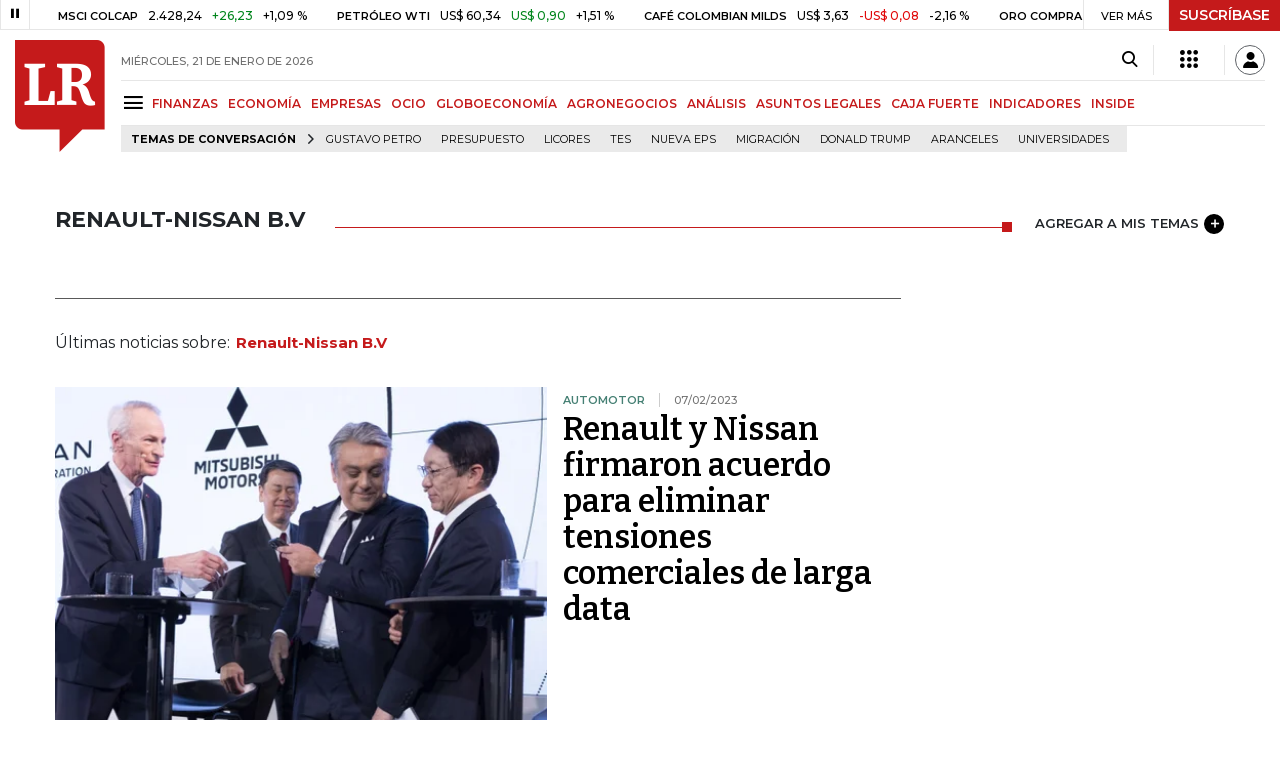

--- FILE ---
content_type: text/html; charset=utf-8
request_url: https://www.larepublica.co/renault-nissan-b-v
body_size: 15667
content:
<!DOCTYPE html>
<html lang="es">
<head>
	<meta charset="utf-8" />
<meta http-equiv="x-ua-compatible" content="ie=edge">
<meta name="viewport" content="width=device-width, initial-scale=1.0">
<meta name="author" content="Editorial La República S.A.S." />
<meta name="version" content="7.2.3.0" />
<title>Renault-Nissan B.V: &#xDA;ltimas noticias econ&#xF3;micas de Renault-Nissan B.V</title>
<meta name="description" content="&#xDA;ltimas noticias econ&#xF3;micas sobre Renault-Nissan B.V: art&#xED;culos, videos, fotos y el m&#xE1;s completo an&#xE1;lisis de noticias de Colombia y el mundo sobre Renault-Nissan B.V| LaRepublica.co" />
<meta name="keywords" content="Construcci&#xF3;n, Comercio, Hacienda, Energ&#xED;a y Minas, Ambiente, Educaci&#xF3;n, Salud, Laboral, Agro, Industria, Automotor, Turismo, Transporte, Comunicaciones, Tecnolog&#xED;a, Bolsas, Bancos, Seguros, Moda, Gastronom&#xED;a, Espect&#xE1;culos, Cultura, Entretenimento, Deporte, Judicial, Legislaci&#xF3;n-marcas" />
<meta name="news_keywords" content="Construcci&#xF3;n, Comercio, Hacienda, Energ&#xED;a y Minas, Ambiente, Educaci&#xF3;n, Salud, Laboral, Agro, Industria, Automotor, Turismo, Transporte, Comunicaciones, Tecnolog&#xED;a, Bolsas, Bancos, Seguros, Moda, Gastronom&#xED;a, Espect&#xE1;culos, Cultura, Entretenimento, Deporte, Judicial, Legislaci&#xF3;n-marcas" />
<link href="https://www.larepublica.co/renault-nissan-b-v" rel="canonical" />

            <meta name="twitter:card" content="summary" />
            <meta name="twitter:site" content="@larepublica_co" />
            <meta name="twitter:title" content="Renault-Nissan B.V: &#xDA;ltimas noticias econ&#xF3;micas de Renault-Nissan B.V" />
            <meta name="twitter:description" content="&#xDA;ltimas noticias econ&#xF3;micas sobre Renault-Nissan B.V: art&#xED;culos, videos, fotos y el m&#xE1;s completo an&#xE1;lisis de noticias de Colombia y el mundo sobre Renault-Nissan B.V| LaRepublica.co" />
            <meta name="twitter:image" content="https://img.lalr.co/images/larepublicacompartir.jpg" />

    <meta property="og:site_name" content="Diario La República">
    <meta property="og:title" content="Renault-Nissan B.V: &#xDA;ltimas noticias econ&#xF3;micas de Renault-Nissan B.V" />
    <meta property="og:type" content="website" />
    <meta property="og:url" content="https://www.larepublica.co/renault-nissan-b-v" />
    <meta property="og:image" content="https://img.lalr.co/images/larepublicacompartir.jpg?f=jpg" />
    <meta property="og:image:type" content="image/jpeg" />
    <meta property="og:image:alt" content="Renault-Nissan B.V: &#xDA;ltimas noticias econ&#xF3;micas de Renault-Nissan B.V" />
    <meta property="og:description" content="&#xDA;ltimas noticias econ&#xF3;micas sobre Renault-Nissan B.V: art&#xED;culos, videos, fotos y el m&#xE1;s completo an&#xE1;lisis de noticias de Colombia y el mundo sobre Renault-..." />
    <meta property="og:locale" content="es_CO" />
    <!--Whatsapp-->
    <meta property="og:image" content="https://img.lalr.co/images/larepublicacompartir.jpg?f=jpg" />
    <meta property="og:image:type" content="image/jpeg" />
        <meta property="fb:app_id" content="1571540733171068" />

<link rel="icon" type="image/png" sizes="192x192" href="/__assets/lr/images/favicon/android-icon-192x192.png">
<link rel="icon" type="image/png" sizes="32x32" href="/__assets/lr/images/favicon/favicon-32x32.png">
<link rel="icon" type="image/png" sizes="96x96" href="/__assets/lr/images/favicon/favicon-96x96.png">
<link rel="icon" type="image/png" sizes="16x16" href="/__assets/lr/images/favicon/favicon-16x16.png">
<meta name="msapplication-TileColor" content="#ffffff">
<meta name="msapplication-TileImage" content="/__assets/lr/images/favicon/ms-icon-144x144.png">
<meta name="theme-color" content="#ffffff">



	        <script>
            var adload = new Event('adload');
            dataLayer = [{
                'author': 'larepublica',
                'section': 'etiqueta_Renault-Nissan B.V',
                'adSection': null,
                'isMobile': false,
                'targetingName': '',
                'targetingId': ''
            }];
        </script>




        <script>
            var eData = {"origin":"La República","title":"Renault-Nissan B.V: Últimas noticias económicas de Renault-Nissan B.V","name":"Renault-Nissan B.V"};
            var eEvent = 'Tag Viewed';
            var env = "prod";
        </script>




<!-- Google Tag Manager -->
<script>
    (function(w, d, s, l, i) {
        w[l] = w[l] || []; w[l].push({
            'gtm.start':
                new Date().getTime(), event: 'gtm.js'
        }); var f = d.getElementsByTagName(s)[0],
            j = d.createElement(s), dl = l != 'dataLayer' ? '&l=' + l : ''; j.async = true; j.src =
                'https://www.googletagmanager.com/gtm.js?id=' + i + dl; f.parentNode.insertBefore(j, f);
    })(window, document, 'script', 'dataLayer', 'GTM-P8ZXZGL');
</script>
<!-- End Google Tag Manager -->

	
	
		<link rel="preload" as="style" href="/__assets/lr/a319/css/lr-bootstrap.min.css" />
	
	<link rel="preconnect" href="https://fonts.googleapis.com">
	<link rel="preconnect" href="https://fonts.gstatic.com" crossorigin>
	<link href="https://fonts.googleapis.com/css2?family=Bitter:wght@400;600&family=Montserrat:wght@300;400;500;600;700&display=swap" rel="stylesheet">
	<link href="https://fonts.gstatic.com/s/bitter/v33/rax8HiqOu8IVPmn7f4xp.woff2" rel="preload" as="font" type="font/woff2" crossorigin />
	<link href="/__assets/lr/fonts/v17/lr-iconfont-desktop.woff2" rel="preload" as="font" type="font/woff2" crossorigin>
	
</head>
<body>
	
		<!-- Google Tag Manager (noscript) -->
		<noscript>
			<iframe src="https://www.googletagmanager.com/ns.html?id=GTM-P8ZXZGL"
					height="0" width="0" style="display:none;visibility:hidden"></iframe>
		</noscript>
		<!-- End Google Tag Manager (noscript) -->
	
	<style id="loading-styles">
    .loading-phrases,
    .loading_screen_spinner {
        backface-visibility: hidden;
        perspective: 1000
    }

    @keyframes loading_screen_animation_spinning {
        0% {
            transform: rotate(0)
        }

        100% {
            transform: rotate(360deg)
        }
    }

    @keyframes loading_screen_animation_move {
        0% {
            opacity: 0;
            transform: translate3d(0, 50%, 0)
        }

        18%,
        2% {
            opacity: 1;
            transform: translate3d(0, 0, 0)
        }

        20%,
        40%,
        60%,
        80% {
            opacity: 0
        }

        22%,
        38% {
            opacity: 1;
            transform: translate3d(0, -150%, 0)
        }

        42%,
        58% {
            opacity: 1;
            transform: translate3d(0, -300%, 0)
        }

        62%,
        78% {
            opacity: 1;
            transform: translate3d(0, -450%, 0)
        }

        82%,
        98% {
            opacity: 1;
            transform: translate3d(0, -600%, 0)
        }

        100% {
            opacity: 0;
            transform: translate3d(0, -600%, 0)
        }
    }

    .loading_screen {
        background: linear-gradient(to bottom, #f9f9f9 10%, #eeeff3 100%);
        left: 0;
        height: 100%;
        position: fixed;
        top: 0;
        width: 100%;
        z-index: 10000;
        display: flex !important;
        flex-direction: column;
        justify-content: center;
        align-items: center;
    }

    .loading_screen_spinner {
        height: 52px;
        width: 52px;
        margin: 0 auto;
        display: block;
        animation: loading_screen_animation_spinning .8s linear infinite
    }

    .loading_screen_logo {
        margin-bottom: 3rem;
        width: 60px;
    }

    #principal-html {
        display: none;
    }
</style>
<div class="loading_screen">
    <div class="loading_screen_logo_wrapper">
        <img width="60"
             height="74"
             alt="La República"
             class="loading_screen_logo"
             src="[data-uri]" />

    </div>
    <div class="loading_screen_center">
        <img alt="."
             width="52"
             height="52"
             class="loading_screen_spinner"
             src="[data-uri]" />
    </div>
</div>
<script>
    var lrLoad = new Event('lrload');
    var loadingRemoved = false;
    var cleanLoading = function () {
        if (!loadingRemoved) {
            loadingRemoved = true;
            document.dispatchEvent(lrLoad);
            document.getElementById('loading-styles').remove();
            document.getElementsByClassName('loading_screen')[0].remove();
        }
    }
    window.addEventListener("load", function () {
        document.dispatchEvent(lrLoad);
    });
</script>
<noscript>
    <style>
        #principal-html {
            display: block;
        }

        .loading_screen {
            display: none;
        }
    </style>
</noscript>
	<div id="principal-html">
		<header id="vue-header" class="" data-mrf-recirculation="Header">
    <div class="container-fluid p-0">
        <div class="header-trade" data-epica-module-name="Banner Indicadores">
            <quote-header-banner ></quote-header-banner>
            <a v-if="hasLoaded && ((user && !user.isSubscriber) || !user)" href="https://suscripciones.larepublica.co/?utm_source=landingLR&utm_medium=botonSuscripcion&utm_id=laRepublica" target="_blank" rel="noopener" class="suscribe">SUSCRÍBASE</a>
        </div>

            <div class="header-top d-flex flex-row" data-epica-module-name="Header">
                        <a href="/" title="La República"><i class="icon-logo-base-lr-small"></i></a>

                <div class="flex-grow-1 ml-3">
                    <div class="conteiner-right">
                        <div class="d-flex align-items-center top-header">
                            <div class="flex-grow-1"><span class="datetoday">MI&#xC9;RCOLES, 21 DE ENERO DE 2026</span></div>
                            <div class="icons">
                                <div><button aria-label="Search" title="Buscador" type="button" @click="searchBoxIsOpen = true"><i class="icon-search"></i></button></div>
                                <menu-lr-plus-header></menu-lr-plus-header>
                                <user-header-button></user-header-button>
                            </div>
                        </div>
                    </div>
                    <div class="main-menu d-flex flex-row">
                        <div id="menuToggle">
                            <button aria-label="Menu" class="menu-button" @click="showMenu()"><i title="Menú principal" class="icon-menu"></i></button>
                        </div>
                            <div class="menu-item"><a href="https://www.larepublica.co/finanzas" >FINANZAS</a></div>
                            <div class="menu-item"><a href="https://www.larepublica.co/economia" >ECONOM&#xCD;A</a></div>
                            <div class="menu-item"><a href="https://www.larepublica.co/empresas" >EMPRESAS</a></div>
                            <div class="menu-item"><a href="https://www.larepublica.co/ocio" >OCIO</a></div>
                            <div class="menu-item"><a href="https://www.larepublica.co/globoeconomia" >GLOBOECONOM&#xCD;A</a></div>
                            <div class="menu-item"><a href="https://www.agronegocios.co" target='_blank' rel='noopener'>AGRONEGOCIOS</a></div>
                            <div class="menu-item"><a href="https://www.larepublica.co/analisis" >AN&#xC1;LISIS</a></div>
                            <div class="menu-item"><a href="https://www.asuntoslegales.com.co" target='_blank' rel='noopener'>ASUNTOS LEGALES</a></div>
                            <div class="menu-item"><a href="https://www.larepublica.co/caja-fuerte" >CAJA FUERTE</a></div>
                            <div class="menu-item"><a href="https://www.larepublica.co/indicadores-economicos" >INDICADORES</a></div>
                            <div class="menu-item"><a href="https://www.larepublica.co/inside" >INSIDE</a></div>
                    </div>

                        <div class="d-flex">
        <ul class="tags">
            <li><span>TEMAS DE CONVERSACIÓN</span><i class="icon-arrow-right"></i></li>
                <li><a href="https://www.larepublica.co/gustavo-petro">Gustavo Petro</a></li>
                <li><a href="https://www.larepublica.co/presupuesto">Presupuesto</a></li>
                <li><a href="https://www.larepublica.co/licores">Licores</a></li>
                <li><a href="https://www.larepublica.co/tes">TES</a></li>
                <li><a href="https://www.larepublica.co/nueva-eps">Nueva Eps</a></li>
                <li><a href="https://www.larepublica.co/migracion">Migraci&#xF3;n</a></li>
                <li><a href="https://www.larepublica.co/donald-trump">Donald Trump</a></li>
                <li><a href="https://www.larepublica.co/aranceles">Aranceles</a></li>
                <li><a href="https://www.larepublica.co/universidades">Universidades</a></li>
        </ul>
    </div>

                </div>

            </div>

        <live-banner ></live-banner>
                <banner-elections-2023></banner-elections-2023>

            <div id="ha-header" class="ha-header header-fixed fixed-top" v-bind:class="{show : isHeaderFixed}" data-epica-module-name="Header Fijo" data-mrf-recirculation="Header">
                <div class="d-flex align-items-center">
                        <a href="/" title="La República"><i class="icon-logo-base-lr-small"></i></a>
                    <div id="menuToggle">
                        <button class="menu-button" title="Menú principal" aria-label="Menu" @click="showMenu()"><i title="Menú principal" class="icon-menu"></i></button>
                    </div>
                    <div class="main-menu d-flex flex-row ml-3">
                                <h2>
                                        <a href="/">INICIO</a>
                                </h2>
                                <h1>
                                        <i>RENAULT-NISSAN B.V</i>
                                </h1>
                        
                    </div>
                    <div class="flex-grow-1"></div>
                    <div class="conteiner-right">
                        <div class="d-flex align-items-center top-header">
                            <div><button type="button" title="Buscador" aria-label="Search" @click="searchBoxIsOpen = true"><i class="icon-search"></i></button></div>
                            <menu-lr-plus-header></menu-lr-plus-header>
                            <user-header-button></user-header-button>
                        </div>
                    </div>
                </div>


        <live-banner ></live-banner>
                    <banner-elections-2023></banner-elections-2023>
            </div>
        <nav class="nav-top" title="Menú principal" v-bind:class="{show : isMenuShow}" data-epica-module-name="Men&#xFA; Lateral" data-mrf-recirculation="Men&#xFA; Lateral">
            <button class="close-menu" aria-label="Close" @click="closeMenu()"><i class="icon-close"></i></button>
            <div class="logomenu">
                    <a href="/" title="La República"><i class="icon-logo-base-lr-small"></i></a>
                <div class="user-name" v-if="user">
                    <div :title="user.completeName" v-html="user.printName"></div>
                    <a @click="logout()" class="logout">Cerrar Sesión</a>
                </div>
            </div>
            <div class="listmenu">
                <ul class="access text-center" v-if="hasLoaded">
                    <template v-if="user">
                        <li v-if="!user.isSubscriber">
                            <div class="susbribe">
                                <a href="https://suscripciones.larepublica.co/?utm_source=landingLR&utm_medium=botonSuscripcion&utm_id=laRepublica" target="_blank" rel="noopener">SUSCRÍBASE</a>
                            </div>
                        </li>
                    </template>
                    <template v-else>
                        <li>
                            <div class="login">
                                <a @click="login()">
                                    <i class="icon-user"></i>INICIAR SESIÓN
                                </a>
                            </div>
                        </li>
                        <li>
                            <div class="suscribe">
                                <a href="https://suscripciones.larepublica.co/?utm_source=landingLR&utm_medium=botonSuscripcion&utm_id=laRepublica" target="_blank" rel="noopener">SUSCRÍBASE</a>
                            </div>
                        </li>
                    </template>
                </ul>

                <ul class="vertical menu">
                        <li class="news"><a class="menu-item finanzasSect"  href="https://www.larepublica.co/finanzas">FINANZAS</a></li>
                        <li class="news"><a class="menu-item economiaSect"  href="https://www.larepublica.co/economia">ECONOM&#xCD;A</a></li>
                        <li class="news"><a class="menu-item empresasSect"  href="https://www.larepublica.co/empresas">EMPRESAS</a></li>
                        <li class="news"><a class="menu-item ocioSect"  href="https://www.larepublica.co/ocio">OCIO</a></li>
                        <li class="news"><a class="menu-item globoeconomiaSect"  href="https://www.larepublica.co/globoeconomia">GLOBOECONOM&#xCD;A</a></li>
                        <li class="news"><a class="menu-item agronegociosSect" target='_blank' rel='noopener' href="https://www.agronegocios.co">AGRONEGOCIOS</a></li>
                        <li class="news"><a class="menu-item analisisSect"  href="https://www.larepublica.co/analisis">AN&#xC1;LISIS</a></li>
                        <li class="news"><a class="menu-item asuntos-legalesSect" target='_blank' rel='noopener' href="https://www.asuntoslegales.com.co">ASUNTOS LEGALES</a></li>
                        <li class="news"><a class="menu-item caja-fuerteSect"  href="https://www.larepublica.co/caja-fuerte">CAJA FUERTE</a></li>
                        <li class="news"><a class="menu-item directorio-empresarialSect" target='_blank' rel='noopener' href="https://empresas.larepublica.co/">DIRECTORIO EMPRESARIAL</a></li>
                    <li class="space"></li>
                        <li class="news"><a class="menu-item consumoSect"  href="https://www.larepublica.co/consumo">CONSUMO</a></li>
                        <li class="news"><a class="menu-item alta-gerenciaSect"  href="https://www.larepublica.co/alta-gerencia">ALTA GERENCIA</a></li>
                        <li class="news"><a class="menu-item finanzas-personalesSect"  href="https://www.larepublica.co/finanzas-personales">FINANZAS PERSONALES</a></li>
                        <li class="news"><a class="menu-item infraestructuraSect"  href="https://www.larepublica.co/infraestructura">INFRAESTRUCTURA</a></li>
                        <li class="news"><a class="menu-item internet-economySect"  href="https://www.larepublica.co/internet-economy">INTERNET ECONOMY</a></li>
                        <li class="news"><a class="menu-item responsabilidad-socialSect"  href="https://www.larepublica.co/responsabilidad-social">RESPONSABILIDAD SOCIAL</a></li>
                        <li class="news"><a class="menu-item salud-ejecutivaSect"  href="https://www.larepublica.co/salud-ejecutiva">SALUD EJECUTIVA</a></li>
                    <li class="space"></li>
                        <li class="news"><a class="menu-item eventosSect"  href="https://www.larepublica.co/foros">EVENTOS</a></li>
                        <li class="news"><a class="menu-item especialesSect"  href="https://www.larepublica.co/especiales">ESPECIALES</a></li>
                        <li class="news"><a class="menu-item comunidad-empresarialSect"  href="https://www.larepublica.co/comunidad-empresarial">COMUNIDAD EMPRESARIAL</a></li>
                        <li class="news"><a class="menu-item socialesSect"  href="https://www.larepublica.co/sociales">SOCIALES</a></li>
                        <li class="news"><a class="menu-item indicadoresSect"  href="https://www.larepublica.co/indicadores-economicos">INDICADORES</a></li>
                        <li class="news"><a class="menu-item insideSect"  href="https://www.larepublica.co/inside">INSIDE</a></li>
                        <li class="news"><a class="menu-item podcastSect"  href="https://www.larepublica.co/podcast">PODCAST</a></li>
                        <li class="news"><a class="menu-item videosSect"  href="https://www.larepublica.co/videos">VIDEOS</a></li>
                        <li class="news"><a class="menu-item obituariosSect"  href="https://www.larepublica.co/obituarios">OBITUARIOS</a></li>
                </ul>
            </div>
        </nav>
        <div class="opacity-menu" @click="closeMenu()" v-bind:class="{show : isMenuShow}"></div>
        <cookies-banner cookies-policy-url="https://www.larepublica.co/politica-de-cookies"></cookies-banner>
    </div>
    <search-box :is-open="searchBoxIsOpen" @closed="searchBoxIsOpen = false" @opened="searchBoxIsOpen = true"></search-box>
</header>

		<div id="vue-container" :class="{'live-on': liveOn}">
			
<div class="text-center mb-4 mt-4">
    <div id="div-gpt-ad-1" class="ad banner"></div>
</div>
<div class="container section sect-tag" data-epica-module-name="Listado Art&#xED;culos">
    <div class="title-section align-middle tagSect d-flex">
        <h1 class="heading-title-sect text-left"><span>Renault-Nissan B.V</span></h1>
        <div class="lineSecTag flex-grow-1"></div>
            <add-topic @added="addTopic"></add-topic>
    </div>

    <div class="d-flex mb-6 more-news">
        <div class="flex-grow-1 mr-4" id="sticky-anchor-1" data-mrf-recirculation="Listado de Noticias">
                <div class="d-flex align-items-center description-tag">

                    <div class="flex-grow-1">
                        <p></p>
                    </div>
                </div>
                <div class="mt-5 mb-5">Últimas noticias sobre:<span class="item-tag">Renault-Nissan B.V</span></div>


            <div class="first-news">
                
    <div class="row m-0 news H_img_title">
        <div class="col-5 pl-0 pr-3">
            <a href="https://www.larepublica.co/globoeconomia/renault-y-nissan-firmaron-acuerdo-para-eliminar-tensiones-comerciales-de-larga-data-3539607">
                <div class="containerVideoImage mb-1">
                        <div class="img-wrap">
        <img data-src="https://img.lalr.co/cms/2023/02/07131620/395524028-3.jpg?size=xs"
         class="lazyload"
         data-srcset="https://img.lalr.co/cms/2023/02/07131620/395524028-3.jpg?size=sm 288w, https://img.lalr.co/cms/2023/02/07131620/395524028-3.jpg?size=sm 336w, https://img.lalr.co/cms/2023/02/07131620/395524028-3.jpg?size=sm 480w, https://img.lalr.co/cms/2023/02/07131620/395524028-3.jpg?size=md 768w"
         src="data:image/svg+xml,%3Csvg xmlns='http://www.w3.org/2000/svg' viewBox='0 0 1080 900'%3E%3C/svg%3E" 
         width="1080" 
         height="900"
         alt="Reunion Nissan-Renault, Bloomberg"
         sizes="(max-width: 575px) 100vw, (max-width: 767px) 50vw, (max-width: 1200px) 40vw, 480px"
         data-description="Reunion Nissan-Renault, Bloomberg"
         data-caption="Reunion Nissan-Renault, Bloomberg"
         data-original="https://img.lalr.co/cms/2023/02/07131620/395524028-3.jpg"
         title="Reunion Nissan-Renault, Bloomberg" />
    </div>

                </div>
            </a>
        </div>
        <div class="col-7 pl-0 pr-3">
            <a href="https://www.larepublica.co/globoeconomia/renault-y-nissan-firmaron-acuerdo-para-eliminar-tensiones-comerciales-de-larga-data-3539607" class="kicker globoeconomiaSect">Automotor</a>
            <span class="date-news">07/02/2023</span>
            <h2 class="tt">
                <a href="https://www.larepublica.co/globoeconomia/renault-y-nissan-firmaron-acuerdo-para-eliminar-tensiones-comerciales-de-larga-data-3539607" class="globoeconomiaSect">Renault y Nissan firmaron acuerdo para eliminar tensiones comerciales de larga data</a>
            </h2>
        </div>
    </div>

            </div>
            <div class="row mt-6">
                    <div class="col mb-0">
    <div class="V_Img_Title">
        <a href="https://www.larepublica.co/globoeconomia/nissan-planea-despedir-a-mas-de-10-000-empleados-a-nivel-mundial-2888236">
            <div class="containerVideoImage">
                    <div class="img-wrap">
        <img data-src="https://img.lalr.co/cms/2017/07/28170007/nissan-1.jpg?size=xs"
         class="lazyload"
         data-srcset="https://img.lalr.co/cms/2017/07/28170007/nissan-1.jpg?size=sm 288w, https://img.lalr.co/cms/2017/07/28170007/nissan-1.jpg?size=sm 336w, https://img.lalr.co/cms/2017/07/28170007/nissan-1.jpg?size=sm 480w, https://img.lalr.co/cms/2017/07/28170007/nissan-1.jpg?size=md 768w, https://img.lalr.co/cms/2017/07/28170007/nissan-1.jpg?size=xl 1200w"
         src="data:image/svg+xml,%3Csvg xmlns='http://www.w3.org/2000/svg' viewBox='0 0 1080 900'%3E%3C/svg%3E" width="1080" height="900"
         alt=""
         sizes="(max-width: 575px) 100vw, (max-width: 767px) 50vw, (max-width: 1200px) 25vw, 336px"
         data-description=""
         data-caption=""
         data-original="https://img.lalr.co/cms/2017/07/28170007/nissan-1.jpg"
         title="nissan-1" />
    </div>

            </div>
        </a>
        <div class="kicker globoeconomiaSect"><span>Industria</span></div>
        <h2 class="tt">
            <a href="https://www.larepublica.co/globoeconomia/nissan-planea-despedir-a-mas-de-10-000-empleados-a-nivel-mundial-2888236" class="globoeconomiaSect">Nissan planea despedir a más de 10.000 empleados a nivel mundial</a>
        </h2>
    </div>
</div>
                    <div class="col mb-0">
    <div class="V_Img_Title">
        <a href="https://www.larepublica.co/globoeconomia/fiat-chrysler-retira-la-oferta-de-fusion-con-renault-2870603">
            <div class="containerVideoImage">
                    <div class="img-wrap">
        <img data-src="https://img.lalr.co/cms/2017/07/11162527/renault.jpg?size=xs"
         class="lazyload"
         data-srcset="https://img.lalr.co/cms/2017/07/11162527/renault.jpg?size=sm 288w, https://img.lalr.co/cms/2017/07/11162527/renault.jpg?size=sm 336w, https://img.lalr.co/cms/2017/07/11162527/renault.jpg?size=sm 480w, https://img.lalr.co/cms/2017/07/11162527/renault.jpg?size=md 768w, https://img.lalr.co/cms/2017/07/11162527/renault.jpg?size=xl 1200w"
         src="data:image/svg+xml,%3Csvg xmlns='http://www.w3.org/2000/svg' viewBox='0 0 1080 900'%3E%3C/svg%3E" width="1080" height="900"
         alt=""
         sizes="(max-width: 575px) 100vw, (max-width: 767px) 50vw, (max-width: 1200px) 25vw, 336px"
         data-description=""
         data-caption=""
         data-original="https://img.lalr.co/cms/2017/07/11162527/renault.jpg"
         title="renault" />
    </div>

            </div>
        </a>
        <div class="kicker globoeconomiaSect"><span>Automotores</span></div>
        <h2 class="tt">
            <a href="https://www.larepublica.co/globoeconomia/fiat-chrysler-retira-la-oferta-de-fusion-con-renault-2870603" class="globoeconomiaSect">Fiat Chrysler retira la oferta de fusión con Renault, según The Wall Street Journal</a>
        </h2>
    </div>
</div>
            </div>
            <hr />
            <div class="mt-4">

    <div class="row news H_img_V_Title_Lead m-0">
        <div class="col-5 pl-0 pr-3">
            <a href="https://www.larepublica.co/globoeconomia/renault-expresa-su-interes-en-fusionarse-con-el-grupo-fiat-chrysler-2869896">
                    <div class="img-wrap">
        <img data-src="https://img.lalr.co/cms/2017/07/11162527/renault.jpg?size=xs"
         class="lazyload"
         data-srcset="https://img.lalr.co/cms/2017/07/11162527/renault.jpg?size=sm 288w, https://img.lalr.co/cms/2017/07/11162527/renault.jpg?size=sm 336w, https://img.lalr.co/cms/2017/07/11162527/renault.jpg?size=sm 480w, https://img.lalr.co/cms/2017/07/11162527/renault.jpg?size=md 768w, https://img.lalr.co/cms/2017/07/11162527/renault.jpg?size=xl 1200w"
         src="data:image/svg+xml,%3Csvg xmlns='http://www.w3.org/2000/svg' viewBox='0 0 1080 900'%3E%3C/svg%3E" width="1080" height="900"
         alt=""
         sizes="(max-width: 575px) 100vw, (max-width: 767px) 50vw, (max-width: 1200px) 25vw, 336px"
         data-description=""
         data-caption=""
         data-original="https://img.lalr.co/cms/2017/07/11162527/renault.jpg"
         title="renault" />
    </div>


            </a>
        </div>
        <div class="col-7 pl-3 pr-3">
            <a href="https://www.larepublica.co/globoeconomia/renault-expresa-su-interes-en-fusionarse-con-el-grupo-fiat-chrysler-2869896" class="kicker globoeconomiaSect">Automotores</a>
            <span class="date-news">04/06/2019</span>
            <h2 class="tt">
                <a href="https://www.larepublica.co/globoeconomia/renault-expresa-su-interes-en-fusionarse-con-el-grupo-fiat-chrysler-2869896" class="globoeconomiaSect">Renault expresa su interés en fusionarse con el grupo Fiat-Chrysler</a>
            </h2>
            <p>Las dirigencias de la empresa francesa y del grupo italo-estadounidense se reunirán mañana para evaluar la propuesta</p>
        </div>
    </div>

    <div class="row news H_img_V_Title_Lead m-0">
        <div class="col-5 pl-0 pr-3">
            <a href="https://www.larepublica.co/empresas/el-grupo-renault-buscaria-retomar-fusion-con-nissan-y-asi-ir-por-fiat-chrysler-2844413">
                    <div class="img-wrap">
        <img data-src="https://img.lalr.co/cms/2017/08/29071003/RENAULT.jpg?size=xs"
         class="lazyload"
         data-srcset="https://img.lalr.co/cms/2017/08/29071003/RENAULT.jpg?size=sm 288w, https://img.lalr.co/cms/2017/08/29071003/RENAULT.jpg?size=sm 336w, https://img.lalr.co/cms/2017/08/29071003/RENAULT.jpg?size=sm 480w, https://img.lalr.co/cms/2017/08/29071003/RENAULT.jpg?size=md 768w, https://img.lalr.co/cms/2017/08/29071003/RENAULT.jpg?size=xl 1200w"
         src="data:image/svg+xml,%3Csvg xmlns='http://www.w3.org/2000/svg' viewBox='0 0 1080 900'%3E%3C/svg%3E" width="1080" height="900"
         alt=""
         sizes="(max-width: 575px) 100vw, (max-width: 767px) 50vw, (max-width: 1200px) 25vw, 336px"
         data-description=""
         data-caption=""
         data-original="https://img.lalr.co/cms/2017/08/29071003/RENAULT.jpg"
         title="" />
    </div>


            </a>
        </div>
        <div class="col-7 pl-3 pr-3">
            <a href="https://www.larepublica.co/empresas/el-grupo-renault-buscaria-retomar-fusion-con-nissan-y-asi-ir-por-fiat-chrysler-2844413" class="kicker empresasSect">Automotor. </a>
            <span class="date-news">27/03/2019</span>
            <h2 class="tt">
                <a href="https://www.larepublica.co/empresas/el-grupo-renault-buscaria-retomar-fusion-con-nissan-y-asi-ir-por-fiat-chrysler-2844413" class="empresasSect">El grupo Renault buscaría retomar fusión con Nissan y así ir por Fiat Chrysler</a>
            </h2>
            <p>La creación de una nueva junta directiva de la alianza liderada por el presidente de Renault, Jean-Dominique Senard, ha mejorado la confianza de que las dos partes pueden seguir adelante con los planes de fusión.</p>
        </div>
    </div>

    <div class="row news H_img_V_Title_Lead m-0">
        <div class="col-5 pl-0 pr-3">
            <a href="https://www.larepublica.co/empresas/alianza-renault-y-nissan-se-asocia-con-google-para-fabricar-autos-de-manejo-autonomo-2824201">
                    <div class="img-wrap">
        <img data-src="https://img.lalr.co/cms/2017/07/11162527/renault.jpg?size=xs"
         class="lazyload"
         data-srcset="https://img.lalr.co/cms/2017/07/11162527/renault.jpg?size=sm 288w, https://img.lalr.co/cms/2017/07/11162527/renault.jpg?size=sm 336w, https://img.lalr.co/cms/2017/07/11162527/renault.jpg?size=sm 480w, https://img.lalr.co/cms/2017/07/11162527/renault.jpg?size=md 768w, https://img.lalr.co/cms/2017/07/11162527/renault.jpg?size=xl 1200w"
         src="data:image/svg+xml,%3Csvg xmlns='http://www.w3.org/2000/svg' viewBox='0 0 1080 900'%3E%3C/svg%3E" width="1080" height="900"
         alt=""
         sizes="(max-width: 575px) 100vw, (max-width: 767px) 50vw, (max-width: 1200px) 25vw, 336px"
         data-description=""
         data-caption=""
         data-original="https://img.lalr.co/cms/2017/07/11162527/renault.jpg"
         title="renault" />
    </div>


            </a>
        </div>
        <div class="col-7 pl-3 pr-3">
            <a href="https://www.larepublica.co/empresas/alianza-renault-y-nissan-se-asocia-con-google-para-fabricar-autos-de-manejo-autonomo-2824201" class="kicker empresasSect">Automotor</a>
            <span class="date-news">05/02/2019</span>
            <h2 class="tt">
                <a href="https://www.larepublica.co/empresas/alianza-renault-y-nissan-se-asocia-con-google-para-fabricar-autos-de-manejo-autonomo-2824201" class="empresasSect">Alianza Renault y Nissan se asocia con Google para fabricar autos de manejo autónomo:</a>
            </h2>
            <p>Los socios están evaluando el desarrollo conjunto de taxis sin chofer humano usando vehículos de Nissan</p>
        </div>
    </div>

    <div class="row news H_img_V_Title_Lead m-0">
        <div class="col-5 pl-0 pr-3">
            <a href="https://www.larepublica.co/empresas/renault-designa-a-su-equipo-de-liderazgo-tras-salida-de-ghosn-2819719">
                    <div class="img-wrap">
        <img data-src="https://img.lalr.co/cms/2018/11/20075439/Carlos-Ghosn-Nissan1.jpg?size=xs"
         class="lazyload"
         data-srcset="https://img.lalr.co/cms/2018/11/20075439/Carlos-Ghosn-Nissan1.jpg?size=sm 288w, https://img.lalr.co/cms/2018/11/20075439/Carlos-Ghosn-Nissan1.jpg?size=sm 336w, https://img.lalr.co/cms/2018/11/20075439/Carlos-Ghosn-Nissan1.jpg?size=sm 480w, https://img.lalr.co/cms/2018/11/20075439/Carlos-Ghosn-Nissan1.jpg?size=md 768w, https://img.lalr.co/cms/2018/11/20075439/Carlos-Ghosn-Nissan1.jpg?size=xl 1200w"
         src="data:image/svg+xml,%3Csvg xmlns='http://www.w3.org/2000/svg' viewBox='0 0 1080 900'%3E%3C/svg%3E" width="1080" height="900"
         alt=""
         sizes="(max-width: 575px) 100vw, (max-width: 767px) 50vw, (max-width: 1200px) 25vw, 336px"
         data-description=""
         data-caption=""
         data-original="https://img.lalr.co/cms/2018/11/20075439/Carlos-Ghosn-Nissan1.jpg"
         title="Carlos-Ghosn-Nissan1" />
    </div>


            </a>
        </div>
        <div class="col-7 pl-3 pr-3">
            <a href="https://www.larepublica.co/empresas/renault-designa-a-su-equipo-de-liderazgo-tras-salida-de-ghosn-2819719" class="kicker empresasSect">Automotor</a>
            <span class="date-news">24/01/2019</span>
            <h2 class="tt">
                <a href="https://www.larepublica.co/empresas/renault-designa-a-su-equipo-de-liderazgo-tras-salida-de-ghosn-2819719" class="empresasSect">Renault designa a su equipo de liderazgo tras salida de Ghosn</a>
            </h2>
            <p>El director ejecutivo de Michelin, Jean-Dominique Senard, de 65 años, fue nombrado presidente del mayor fabricante de automóviles de Francia</p>
        </div>
    </div>

    <div class="row news H_img_V_Title_Lead m-0">
        <div class="col-5 pl-0 pr-3">
            <a href="https://www.larepublica.co/globoeconomia/como-escondio-ghosn-us-70-millones-de-quienes-le-pagaban-2802346">
                    <div class="img-wrap">
        <img data-src="https://img.lalr.co/cms/2018/12/05085744/Carlos-Ghosn1.jpg?size=xs"
         class="lazyload"
         data-srcset="https://img.lalr.co/cms/2018/12/05085744/Carlos-Ghosn1.jpg?size=sm 288w, https://img.lalr.co/cms/2018/12/05085744/Carlos-Ghosn1.jpg?size=sm 336w, https://img.lalr.co/cms/2018/12/05085744/Carlos-Ghosn1.jpg?size=sm 480w, https://img.lalr.co/cms/2018/12/05085744/Carlos-Ghosn1.jpg?size=md 768w, https://img.lalr.co/cms/2018/12/05085744/Carlos-Ghosn1.jpg?size=xl 1200w"
         src="data:image/svg+xml,%3Csvg xmlns='http://www.w3.org/2000/svg' viewBox='0 0 1080 900'%3E%3C/svg%3E" width="1080" height="900"
         alt=""
         sizes="(max-width: 575px) 100vw, (max-width: 767px) 50vw, (max-width: 1200px) 25vw, 336px"
         data-description=""
         data-caption="Bloomberg"
         data-original="https://img.lalr.co/cms/2018/12/05085744/Carlos-Ghosn1.jpg"
         title="Carlos Ghosn Photographer: Marlene Awaad/Bloomberg" />
    </div>


            </a>
        </div>
        <div class="col-7 pl-3 pr-3">
            <a href="https://www.larepublica.co/globoeconomia/como-escondio-ghosn-us-70-millones-de-quienes-le-pagaban-2802346" class="kicker globoeconomiaSect">Automotor</a>
            <span class="date-news">05/12/2018</span>
            <h2 class="tt">
                <a href="https://www.larepublica.co/globoeconomia/como-escondio-ghosn-us-70-millones-de-quienes-le-pagaban-2802346" class="globoeconomiaSect">Cómo escondió Ghosn US$70 millones de quienes le pagaban</a>
            </h2>
            <p>Los empleados del departamento de finanzas de Nissan no eran responsables de verificar los detalles de las cifras de salarios de los directivos</p>
        </div>
    </div>

    <div class="row news H_img_V_Title_Lead m-0">
        <div class="col-5 pl-0 pr-3">
            <a href="https://www.larepublica.co/globoeconomia/nissan-no-logra-consenso-y-retrasa-decision-sobre-sucesor-de-carlos-ghosn-2801870">
                    <div class="img-wrap">
        <img data-src="https://img.lalr.co/cms/2018/12/04114608/Carlos-Ghosn.jpg?size=xs"
         class="lazyload"
         data-srcset="https://img.lalr.co/cms/2018/12/04114608/Carlos-Ghosn.jpg?size=sm 288w, https://img.lalr.co/cms/2018/12/04114608/Carlos-Ghosn.jpg?size=sm 336w, https://img.lalr.co/cms/2018/12/04114608/Carlos-Ghosn.jpg?size=sm 480w, https://img.lalr.co/cms/2018/12/04114608/Carlos-Ghosn.jpg?size=md 768w, https://img.lalr.co/cms/2018/12/04114608/Carlos-Ghosn.jpg?size=xl 1200w"
         src="data:image/svg+xml,%3Csvg xmlns='http://www.w3.org/2000/svg' viewBox='0 0 1080 900'%3E%3C/svg%3E" width="1080" height="900"
         alt=""
         sizes="(max-width: 575px) 100vw, (max-width: 767px) 50vw, (max-width: 1200px) 25vw, 336px"
         data-description=""
         data-caption=""
         data-original="https://img.lalr.co/cms/2018/12/04114608/Carlos-Ghosn.jpg"
         title="Carlos-Ghosn" />
    </div>


            </a>
        </div>
        <div class="col-7 pl-3 pr-3">
            <a href="https://www.larepublica.co/globoeconomia/nissan-no-logra-consenso-y-retrasa-decision-sobre-sucesor-de-carlos-ghosn-2801870" class="kicker globoeconomiaSect">Automotor.</a>
            <span class="date-news">04/12/2018</span>
            <h2 class="tt">
                <a href="https://www.larepublica.co/globoeconomia/nissan-no-logra-consenso-y-retrasa-decision-sobre-sucesor-de-carlos-ghosn-2801870" class="globoeconomiaSect">Nissan no logra consenso y retrasa decisión sobre sucesor de Carlos Ghosn</a>
            </h2>
            <p>Un panel de tres miembros de directores externos de Nissan aplazó la decisión</p>
        </div>
    </div>

    <div class="row news H_img_V_Title_Lead m-0">
        <div class="col-5 pl-0 pr-3">
            <a href="https://www.larepublica.co/globoeconomia/ejecutivo-de-mitsubishi-motors-dice-que-alianza-con-nissan-renault-puede-sobrevivir-a-turbulencias-2798588">
                    <div class="img-wrap">
        <img data-src="https://img.lalr.co/cms/2018/11/27094331/Osamu-Masuko.jpg?size=xs"
         class="lazyload"
         data-srcset="https://img.lalr.co/cms/2018/11/27094331/Osamu-Masuko.jpg?size=sm 288w, https://img.lalr.co/cms/2018/11/27094331/Osamu-Masuko.jpg?size=sm 336w, https://img.lalr.co/cms/2018/11/27094331/Osamu-Masuko.jpg?size=sm 480w, https://img.lalr.co/cms/2018/11/27094331/Osamu-Masuko.jpg?size=md 768w, https://img.lalr.co/cms/2018/11/27094331/Osamu-Masuko.jpg?size=xl 1200w"
         src="data:image/svg+xml,%3Csvg xmlns='http://www.w3.org/2000/svg' viewBox='0 0 1080 900'%3E%3C/svg%3E" width="1080" height="900"
         alt=""
         sizes="(max-width: 575px) 100vw, (max-width: 767px) 50vw, (max-width: 1200px) 25vw, 336px"
         data-description=""
         data-caption=""
         data-original="https://img.lalr.co/cms/2018/11/27094331/Osamu-Masuko.jpg"
         title="Osamu-Masuko" />
    </div>


            </a>
        </div>
        <div class="col-7 pl-3 pr-3">
            <a href="https://www.larepublica.co/globoeconomia/ejecutivo-de-mitsubishi-motors-dice-que-alianza-con-nissan-renault-puede-sobrevivir-a-turbulencias-2798588" class="kicker globoeconomiaSect">Automotor</a>
            <span class="date-news">27/11/2018</span>
            <h2 class="tt">
                <a href="https://www.larepublica.co/globoeconomia/ejecutivo-de-mitsubishi-motors-dice-que-alianza-con-nissan-renault-puede-sobrevivir-a-turbulencias-2798588" class="globoeconomiaSect">Ejecutivo de Mitsubishi Motors dice que alianza con Nissan-Renault puede sobrevivir a turbulencias</a>
            </h2>
            <p>Uno de los principales focos de atención a largo plazo será si y cómo evoluciona la estructura de capital de la alianza</p>
        </div>
    </div>

    <div class="row news H_img_V_Title_Lead m-0">
        <div class="col-5 pl-0 pr-3">
            <a href="https://www.larepublica.co/globoeconomia/fiscalia-japonesa-entablaria-nuevo-caso-penal-contra-depuesto-presidente-de-nissan-2797368">
                    <div class="img-wrap">
        <img data-src="https://img.lalr.co/cms/2018/11/23101317/Carlos-Ghosn.jpg?size=xs"
         class="lazyload"
         data-srcset="https://img.lalr.co/cms/2018/11/23101317/Carlos-Ghosn.jpg?size=sm 288w, https://img.lalr.co/cms/2018/11/23101317/Carlos-Ghosn.jpg?size=sm 336w, https://img.lalr.co/cms/2018/11/23101317/Carlos-Ghosn.jpg?size=sm 480w, https://img.lalr.co/cms/2018/11/23101317/Carlos-Ghosn.jpg?size=md 768w, https://img.lalr.co/cms/2018/11/23101317/Carlos-Ghosn.jpg?size=xl 1200w"
         src="data:image/svg+xml,%3Csvg xmlns='http://www.w3.org/2000/svg' viewBox='0 0 1080 900'%3E%3C/svg%3E" width="1080" height="900"
         alt=""
         sizes="(max-width: 575px) 100vw, (max-width: 767px) 50vw, (max-width: 1200px) 25vw, 336px"
         data-description=""
         data-caption=""
         data-original="https://img.lalr.co/cms/2018/11/23101317/Carlos-Ghosn.jpg"
         title="Carlos-Ghosn" />
    </div>


            </a>
        </div>
        <div class="col-7 pl-3 pr-3">
            <a href="https://www.larepublica.co/globoeconomia/fiscalia-japonesa-entablaria-nuevo-caso-penal-contra-depuesto-presidente-de-nissan-2797368" class="kicker globoeconomiaSect">Automotor</a>
            <span class="date-news">23/11/2018</span>
            <h2 class="tt">
                <a href="https://www.larepublica.co/globoeconomia/fiscalia-japonesa-entablaria-nuevo-caso-penal-contra-depuesto-presidente-de-nissan-2797368" class="globoeconomiaSect">Fiscalía japonesa entablaría nuevo caso penal contra depuesto presidente de Nissan</a>
            </h2>
            <p>Ambos permanecen aún bajo custodia</p>
        </div>
    </div>

    <div class="row news H_img_V_Title_Lead m-0">
        <div class="col-5 pl-0 pr-3">
            <a href="https://www.larepublica.co/globoeconomia/el-consejo-de-nissan-se-reune-para-poner-fin-a-mandato-de-dos-decadas-de-ghosn-2796764">
                    <div class="img-wrap">
        <img data-src="https://img.lalr.co/cms/2018/11/19072043/Carlos-Ghosn-Nissan.jpg?size=xs"
         class="lazyload"
         data-srcset="https://img.lalr.co/cms/2018/11/19072043/Carlos-Ghosn-Nissan.jpg?size=sm 288w, https://img.lalr.co/cms/2018/11/19072043/Carlos-Ghosn-Nissan.jpg?size=sm 336w, https://img.lalr.co/cms/2018/11/19072043/Carlos-Ghosn-Nissan.jpg?size=sm 480w, https://img.lalr.co/cms/2018/11/19072043/Carlos-Ghosn-Nissan.jpg?size=md 768w, https://img.lalr.co/cms/2018/11/19072043/Carlos-Ghosn-Nissan.jpg?size=xl 1200w"
         src="data:image/svg+xml,%3Csvg xmlns='http://www.w3.org/2000/svg' viewBox='0 0 1080 900'%3E%3C/svg%3E" width="1080" height="900"
         alt=""
         sizes="(max-width: 575px) 100vw, (max-width: 767px) 50vw, (max-width: 1200px) 25vw, 336px"
         data-description=""
         data-caption=""
         data-original="https://img.lalr.co/cms/2018/11/19072043/Carlos-Ghosn-Nissan.jpg"
         title="Carlos-Ghosn-Nissan" />
    </div>


            </a>
        </div>
        <div class="col-7 pl-3 pr-3">
            <a href="https://www.larepublica.co/globoeconomia/el-consejo-de-nissan-se-reune-para-poner-fin-a-mandato-de-dos-decadas-de-ghosn-2796764" class="kicker globoeconomiaSect">Judicial</a>
            <span class="date-news">22/11/2018</span>
            <h2 class="tt">
                <a href="https://www.larepublica.co/globoeconomia/el-consejo-de-nissan-se-reune-para-poner-fin-a-mandato-de-dos-decadas-de-ghosn-2796764" class="globoeconomiaSect">El consejo de Nissan se reúne para poner fin a mandato de dos décadas de Ghosn</a>
            </h2>
            <p>Está previsto que ejecutivos de Renault se sumen al consejo por videoconferencia</p>
        </div>
    </div>

    <div class="row news H_img_V_Title_Lead m-0">
        <div class="col-5 pl-0 pr-3">
            <a href="https://www.larepublica.co/globoeconomia/tras-su-detencion-nissan-destituye-a-carlos-ghosn-como-presidente-de-la-compania-2796752">
                    <div class="img-wrap">
        <img data-src="https://img.lalr.co/cms/2018/11/19072043/Carlos-Ghosn-Nissan.jpg?size=xs"
         class="lazyload"
         data-srcset="https://img.lalr.co/cms/2018/11/19072043/Carlos-Ghosn-Nissan.jpg?size=sm 288w, https://img.lalr.co/cms/2018/11/19072043/Carlos-Ghosn-Nissan.jpg?size=sm 336w, https://img.lalr.co/cms/2018/11/19072043/Carlos-Ghosn-Nissan.jpg?size=sm 480w, https://img.lalr.co/cms/2018/11/19072043/Carlos-Ghosn-Nissan.jpg?size=md 768w, https://img.lalr.co/cms/2018/11/19072043/Carlos-Ghosn-Nissan.jpg?size=xl 1200w"
         src="data:image/svg+xml,%3Csvg xmlns='http://www.w3.org/2000/svg' viewBox='0 0 1080 900'%3E%3C/svg%3E" width="1080" height="900"
         alt=""
         sizes="(max-width: 575px) 100vw, (max-width: 767px) 50vw, (max-width: 1200px) 25vw, 336px"
         data-description=""
         data-caption=""
         data-original="https://img.lalr.co/cms/2018/11/19072043/Carlos-Ghosn-Nissan.jpg"
         title="Carlos-Ghosn-Nissan" />
    </div>


            </a>
        </div>
        <div class="col-7 pl-3 pr-3">
            <a href="https://www.larepublica.co/globoeconomia/tras-su-detencion-nissan-destituye-a-carlos-ghosn-como-presidente-de-la-compania-2796752" class="kicker globoeconomiaSect">Automotor</a>
            <span class="date-news">22/11/2018</span>
            <h2 class="tt">
                <a href="https://www.larepublica.co/globoeconomia/tras-su-detencion-nissan-destituye-a-carlos-ghosn-como-presidente-de-la-compania-2796752" class="globoeconomiaSect">Tras su detención, Nissan destituye a Carlos Ghosn como presidente de la compañía</a>
            </h2>
            <p>Nissan explica que el cese de Ghosn responde a las irregularidades halladas en una investigación interna</p>
        </div>
    </div>

    <div class="row news H_img_V_Title_Lead m-0">
        <div class="col-5 pl-0 pr-3">
            <a href="https://www.larepublica.co/globoeconomia/nissan-presionaria-a-renault-en-control-de-alianza-tras-la-detencion-de-carlos-ghosn-2796522">
                    <div class="img-wrap">
        <img data-src="https://img.lalr.co/cms/2017/09/11090124/Nissan.jpg?size=xs"
         class="lazyload"
         data-srcset="https://img.lalr.co/cms/2017/09/11090124/Nissan.jpg?size=sm 288w, https://img.lalr.co/cms/2017/09/11090124/Nissan.jpg?size=sm 336w, https://img.lalr.co/cms/2017/09/11090124/Nissan.jpg?size=sm 480w, https://img.lalr.co/cms/2017/09/11090124/Nissan.jpg?size=md 768w, https://img.lalr.co/cms/2017/09/11090124/Nissan.jpg?size=xl 1200w"
         src="data:image/svg+xml,%3Csvg xmlns='http://www.w3.org/2000/svg' viewBox='0 0 1080 900'%3E%3C/svg%3E" width="1080" height="900"
         alt=""
         sizes="(max-width: 575px) 100vw, (max-width: 767px) 50vw, (max-width: 1200px) 25vw, 336px"
         data-description=""
         data-caption=""
         data-original="https://img.lalr.co/cms/2017/09/11090124/Nissan.jpg"
         title="" />
    </div>


            </a>
        </div>
        <div class="col-7 pl-3 pr-3">
            <a href="https://www.larepublica.co/globoeconomia/nissan-presionaria-a-renault-en-control-de-alianza-tras-la-detencion-de-carlos-ghosn-2796522" class="kicker globoeconomiaSect">Automotor </a>
            <span class="date-news">22/11/2018</span>
            <h2 class="tt">
                <a href="https://www.larepublica.co/globoeconomia/nissan-presionaria-a-renault-en-control-de-alianza-tras-la-detencion-de-carlos-ghosn-2796522" class="globoeconomiaSect">Nissan presionaría a Renault en control de alianza tras la detención de Carlos Ghosn</a>
            </h2>
            <p>Hoy saldría del cargo el directivo tras reunión de junta directiva para evaluar el caso. </p>
        </div>
    </div>

    <div class="row news H_img_V_Title_Lead m-0">
        <div class="col-5 pl-0 pr-3">
            <a href="https://www.larepublica.co/globoeconomia/nissan-planea-aprovechar-la-detencion-de-ghosn-para-tomar-el-poder-en-la-alianza-con-renault-2796372">
                    <div class="img-wrap">
        <img data-src="https://img.lalr.co/cms/2018/11/20075439/Carlos-Ghosn-Nissan1.jpg?size=xs"
         class="lazyload"
         data-srcset="https://img.lalr.co/cms/2018/11/20075439/Carlos-Ghosn-Nissan1.jpg?size=sm 288w, https://img.lalr.co/cms/2018/11/20075439/Carlos-Ghosn-Nissan1.jpg?size=sm 336w, https://img.lalr.co/cms/2018/11/20075439/Carlos-Ghosn-Nissan1.jpg?size=sm 480w, https://img.lalr.co/cms/2018/11/20075439/Carlos-Ghosn-Nissan1.jpg?size=md 768w, https://img.lalr.co/cms/2018/11/20075439/Carlos-Ghosn-Nissan1.jpg?size=xl 1200w"
         src="data:image/svg+xml,%3Csvg xmlns='http://www.w3.org/2000/svg' viewBox='0 0 1080 900'%3E%3C/svg%3E" width="1080" height="900"
         alt=""
         sizes="(max-width: 575px) 100vw, (max-width: 767px) 50vw, (max-width: 1200px) 25vw, 336px"
         data-description=""
         data-caption=""
         data-original="https://img.lalr.co/cms/2018/11/20075439/Carlos-Ghosn-Nissan1.jpg"
         title="Carlos-Ghosn-Nissan1" />
    </div>


            </a>
        </div>
        <div class="col-7 pl-3 pr-3">
            <a href="https://www.larepublica.co/globoeconomia/nissan-planea-aprovechar-la-detencion-de-ghosn-para-tomar-el-poder-en-la-alianza-con-renault-2796372" class="kicker globoeconomiaSect">Automotor</a>
            <span class="date-news">21/11/2018</span>
            <h2 class="tt">
                <a href="https://www.larepublica.co/globoeconomia/nissan-planea-aprovechar-la-detencion-de-ghosn-para-tomar-el-poder-en-la-alianza-con-renault-2796372" class="globoeconomiaSect">Nissan planea aprovechar la detención de Ghosn para tomar el poder en la alianza con Renault</a>
            </h2>
            <p>El fabricante francés ejerce un mayor control en la alianza</p>
        </div>
    </div>

    <div class="row news H_img_V_Title_Lead m-0">
        <div class="col-5 pl-0 pr-3">
            <a href="https://www.larepublica.co/globoeconomia/japon-defiende-la-estabilidad-de-la-alianza-nissan-renault-ante-escandalo-de-corrupcion-2796188">
                    <div class="img-wrap">
        <img data-src="https://img.lalr.co/cms/2018/11/19072043/Carlos-Ghosn-Nissan.jpg?size=xs"
         class="lazyload"
         data-srcset="https://img.lalr.co/cms/2018/11/19072043/Carlos-Ghosn-Nissan.jpg?size=sm 288w, https://img.lalr.co/cms/2018/11/19072043/Carlos-Ghosn-Nissan.jpg?size=sm 336w, https://img.lalr.co/cms/2018/11/19072043/Carlos-Ghosn-Nissan.jpg?size=sm 480w, https://img.lalr.co/cms/2018/11/19072043/Carlos-Ghosn-Nissan.jpg?size=md 768w, https://img.lalr.co/cms/2018/11/19072043/Carlos-Ghosn-Nissan.jpg?size=xl 1200w"
         src="data:image/svg+xml,%3Csvg xmlns='http://www.w3.org/2000/svg' viewBox='0 0 1080 900'%3E%3C/svg%3E" width="1080" height="900"
         alt=""
         sizes="(max-width: 575px) 100vw, (max-width: 767px) 50vw, (max-width: 1200px) 25vw, 336px"
         data-description=""
         data-caption=""
         data-original="https://img.lalr.co/cms/2018/11/19072043/Carlos-Ghosn-Nissan.jpg"
         title="Carlos-Ghosn-Nissan" />
    </div>


            </a>
        </div>
        <div class="col-7 pl-3 pr-3">
            <a href="https://www.larepublica.co/globoeconomia/japon-defiende-la-estabilidad-de-la-alianza-nissan-renault-ante-escandalo-de-corrupcion-2796188" class="kicker globoeconomiaSect">Bolsas</a>
            <span class="date-news">21/11/2018</span>
            <h2 class="tt">
                <a href="https://www.larepublica.co/globoeconomia/japon-defiende-la-estabilidad-de-la-alianza-nissan-renault-ante-escandalo-de-corrupcion-2796188" class="globoeconomiaSect">Japón defiende la estabilidad de la alianza Nissan - Renault ante escándalo de corrupción</a>
            </h2>
            <p>Declaración incorrecta de los ingresos de las compañías las tiene en el ojo del huracán</p>
        </div>
    </div>

    <div class="row news H_img_V_Title_Lead m-0">
        <div class="col-5 pl-0 pr-3">
            <a href="https://www.larepublica.co/globoeconomia/francia-prepara-la-salida-de-carlos-ghosn-de-renault-y-defiende-alianza-con-nissan-2795666">
                    <div class="img-wrap">
        <img data-src="https://img.lalr.co/cms/2018/11/20075439/Carlos-Ghosn-Nissan1.jpg?size=xs"
         class="lazyload"
         data-srcset="https://img.lalr.co/cms/2018/11/20075439/Carlos-Ghosn-Nissan1.jpg?size=sm 288w, https://img.lalr.co/cms/2018/11/20075439/Carlos-Ghosn-Nissan1.jpg?size=sm 336w, https://img.lalr.co/cms/2018/11/20075439/Carlos-Ghosn-Nissan1.jpg?size=sm 480w, https://img.lalr.co/cms/2018/11/20075439/Carlos-Ghosn-Nissan1.jpg?size=md 768w, https://img.lalr.co/cms/2018/11/20075439/Carlos-Ghosn-Nissan1.jpg?size=xl 1200w"
         src="data:image/svg+xml,%3Csvg xmlns='http://www.w3.org/2000/svg' viewBox='0 0 1080 900'%3E%3C/svg%3E" width="1080" height="900"
         alt=""
         sizes="(max-width: 575px) 100vw, (max-width: 767px) 50vw, (max-width: 1200px) 25vw, 336px"
         data-description=""
         data-caption=""
         data-original="https://img.lalr.co/cms/2018/11/20075439/Carlos-Ghosn-Nissan1.jpg"
         title="Carlos-Ghosn-Nissan1" />
    </div>


            </a>
        </div>
        <div class="col-7 pl-3 pr-3">
            <a href="https://www.larepublica.co/globoeconomia/francia-prepara-la-salida-de-carlos-ghosn-de-renault-y-defiende-alianza-con-nissan-2795666" class="kicker globoeconomiaSect">Judicial</a>
            <span class="date-news">20/11/2018</span>
            <h2 class="tt">
                <a href="https://www.larepublica.co/globoeconomia/francia-prepara-la-salida-de-carlos-ghosn-de-renault-y-defiende-alianza-con-nissan-2795666" class="globoeconomiaSect">Francia prepara la salida de Carlos Ghosn de Renault y defiende alianza con Nissan</a>
            </h2>
            <p>El Estado francés posee el 15% de Renault, que a su vez tiene una participación del 43,4% en Nissan</p>
        </div>
    </div>

    <div class="row news H_img_V_Title_Lead m-0">
        <div class="col-5 pl-0 pr-3">
            <a href="https://www.larepublica.co/opinion/editorial/efecto-betty-la-fea-llega-a-nissan-renault-2795410">
                    <div class="img-wrap">
        <img data-src="https://img.lalr.co/cms/2018/11/19171849/EDITORIAL_35-35_web4.jpg?size=xs"
         class="lazyload"
         data-srcset="https://img.lalr.co/cms/2018/11/19171849/EDITORIAL_35-35_web4.jpg?size=sm 288w, https://img.lalr.co/cms/2018/11/19171849/EDITORIAL_35-35_web4.jpg?size=sm 336w, https://img.lalr.co/cms/2018/11/19171849/EDITORIAL_35-35_web4.jpg?size=sm 480w, https://img.lalr.co/cms/2018/11/19171849/EDITORIAL_35-35_web4.jpg?size=md 768w, https://img.lalr.co/cms/2018/11/19171849/EDITORIAL_35-35_web4.jpg?size=xl 1200w"
         src="data:image/svg+xml,%3Csvg xmlns='http://www.w3.org/2000/svg' viewBox='0 0 1080 900'%3E%3C/svg%3E" width="1080" height="900"
         alt=""
         sizes="(max-width: 575px) 100vw, (max-width: 767px) 50vw, (max-width: 1200px) 25vw, 336px"
         data-description=""
         data-caption=""
         data-original="https://img.lalr.co/cms/2018/11/19171849/EDITORIAL_35-35_web4.jpg"
         title="EDITORIAL_35-35_web4" />
    </div>


            </a>
        </div>
        <div class="col-7 pl-3 pr-3">
            <a href="https://www.larepublica.co/opinion/editorial/efecto-betty-la-fea-llega-a-nissan-renault-2795410" class="kicker editorial-opinionSect">Editorial</a>
            <span class="date-news">20/11/2018</span>
            <h2 class="tt">
                <a href="https://www.larepublica.co/opinion/editorial/efecto-betty-la-fea-llega-a-nissan-renault-2795410" class="editorial-opinionSect">Efecto “Betty la fea” llega a Nissan-Renault</a>
            </h2>
            <p>Dos grandes firmas de la industria de autos se fusionarían antes de 2020, pero el encargado de la tarea cometió esos errores que se pagan con cárcel</p>
        </div>
    </div>

    <div class="row news H_img_V_Title_Lead m-0">
        <div class="col-5 pl-0 pr-3">
            <a href="https://www.larepublica.co/globoeconomia/el-arresto-de-carlos-ghosn-desploma-hasta-un-15-en-bolsa-a-renault-2795244">
                    <div class="img-wrap">
        <img data-src="https://img.lalr.co/cms/2018/11/19072043/Carlos-Ghosn-Nissan.jpg?size=xs"
         class="lazyload"
         data-srcset="https://img.lalr.co/cms/2018/11/19072043/Carlos-Ghosn-Nissan.jpg?size=sm 288w, https://img.lalr.co/cms/2018/11/19072043/Carlos-Ghosn-Nissan.jpg?size=sm 336w, https://img.lalr.co/cms/2018/11/19072043/Carlos-Ghosn-Nissan.jpg?size=sm 480w, https://img.lalr.co/cms/2018/11/19072043/Carlos-Ghosn-Nissan.jpg?size=md 768w, https://img.lalr.co/cms/2018/11/19072043/Carlos-Ghosn-Nissan.jpg?size=xl 1200w"
         src="data:image/svg+xml,%3Csvg xmlns='http://www.w3.org/2000/svg' viewBox='0 0 1080 900'%3E%3C/svg%3E" width="1080" height="900"
         alt=""
         sizes="(max-width: 575px) 100vw, (max-width: 767px) 50vw, (max-width: 1200px) 25vw, 336px"
         data-description=""
         data-caption=""
         data-original="https://img.lalr.co/cms/2018/11/19072043/Carlos-Ghosn-Nissan.jpg"
         title="Carlos-Ghosn-Nissan" />
    </div>


            </a>
        </div>
        <div class="col-7 pl-3 pr-3">
            <a href="https://www.larepublica.co/globoeconomia/el-arresto-de-carlos-ghosn-desploma-hasta-un-15-en-bolsa-a-renault-2795244" class="kicker globoeconomiaSect">Bolsas</a>
            <span class="date-news">19/11/2018</span>
            <h2 class="tt">
                <a href="https://www.larepublica.co/globoeconomia/el-arresto-de-carlos-ghosn-desploma-hasta-un-15-en-bolsa-a-renault-2795244" class="globoeconomiaSect">El arresto de Carlos Ghosn desploma hasta un 15% en Bolsa a Renault</a>
            </h2>
            <p>Los analistas valoran la "sorpresa absoluta" que ha provocado el arresto de Carlos Ghosn, presidente de Renault y de Nissan</p>
        </div>
    </div>

    <div class="row news H_img_V_Title_Lead m-0">
        <div class="col-5 pl-0 pr-3">
            <a href="https://www.larepublica.co/globoeconomia/renault-nissan-utilizara-android-para-el-infoentretenimiento-de-sus-vehiculos-2772289">
                    <div class="img-wrap">
        <img data-src="https://img.lalr.co/cms/2017/09/11090124/Nissan.jpg?size=xs"
         class="lazyload"
         data-srcset="https://img.lalr.co/cms/2017/09/11090124/Nissan.jpg?size=sm 288w, https://img.lalr.co/cms/2017/09/11090124/Nissan.jpg?size=sm 336w, https://img.lalr.co/cms/2017/09/11090124/Nissan.jpg?size=sm 480w, https://img.lalr.co/cms/2017/09/11090124/Nissan.jpg?size=md 768w, https://img.lalr.co/cms/2017/09/11090124/Nissan.jpg?size=xl 1200w"
         src="data:image/svg+xml,%3Csvg xmlns='http://www.w3.org/2000/svg' viewBox='0 0 1080 900'%3E%3C/svg%3E" width="1080" height="900"
         alt=""
         sizes="(max-width: 575px) 100vw, (max-width: 767px) 50vw, (max-width: 1200px) 25vw, 336px"
         data-description=""
         data-caption=""
         data-original="https://img.lalr.co/cms/2017/09/11090124/Nissan.jpg"
         title="" />
    </div>


            </a>
        </div>
        <div class="col-7 pl-3 pr-3">
            <a href="https://www.larepublica.co/globoeconomia/renault-nissan-utilizara-android-para-el-infoentretenimiento-de-sus-vehiculos-2772289" class="kicker globoeconomiaSect">Automotor</a>
            <span class="date-news">18/09/2018</span>
            <h2 class="tt">
                <a href="https://www.larepublica.co/globoeconomia/renault-nissan-utilizara-android-para-el-infoentretenimiento-de-sus-vehiculos-2772289" class="globoeconomiaSect">Renault-Nissan utilizará Android para el "infoentretenimiento" de sus vehículos</a>
            </h2>
            <p>Los primeros vehículos equipados con Android se lanzarán en 2021</p>
        </div>
    </div>

    <div class="row news H_img_V_Title_Lead m-0">
        <div class="col-5 pl-0 pr-3">
            <a href="https://www.larepublica.co/globoeconomia/renault-y-nissan-fijan-plazo-de-dos-anos-para-fortalecer-alianza-2745760">
                    <div class="img-wrap">
        <img data-src="https://img.lalr.co/cms/2017/08/29071003/RENAULT.jpg?size=xs"
         class="lazyload"
         data-srcset="https://img.lalr.co/cms/2017/08/29071003/RENAULT.jpg?size=sm 288w, https://img.lalr.co/cms/2017/08/29071003/RENAULT.jpg?size=sm 336w, https://img.lalr.co/cms/2017/08/29071003/RENAULT.jpg?size=sm 480w, https://img.lalr.co/cms/2017/08/29071003/RENAULT.jpg?size=md 768w, https://img.lalr.co/cms/2017/08/29071003/RENAULT.jpg?size=xl 1200w"
         src="data:image/svg+xml,%3Csvg xmlns='http://www.w3.org/2000/svg' viewBox='0 0 1080 900'%3E%3C/svg%3E" width="1080" height="900"
         alt=""
         sizes="(max-width: 575px) 100vw, (max-width: 767px) 50vw, (max-width: 1200px) 25vw, 336px"
         data-description=""
         data-caption=""
         data-original="https://img.lalr.co/cms/2017/08/29071003/RENAULT.jpg"
         title="" />
    </div>


            </a>
        </div>
        <div class="col-7 pl-3 pr-3">
            <a href="https://www.larepublica.co/globoeconomia/renault-y-nissan-fijan-plazo-de-dos-anos-para-fortalecer-alianza-2745760" class="kicker globoeconomiaSect">Transporte</a>
            <span class="date-news">04/07/2018</span>
            <h2 class="tt">
                <a href="https://www.larepublica.co/globoeconomia/renault-y-nissan-fijan-plazo-de-dos-anos-para-fortalecer-alianza-2745760" class="globoeconomiaSect">Renault y Nissan fijan plazo de dos años para fortalecer alianza</a>
            </h2>
            <p>Los fabricantes conversan sobre las alternativas que incluyen crear una holding y dejar a Renault y Nissan operando bajo esa entidad.</p>
        </div>
    </div>

            </div>

            <section-pager :term-id="4514"
                           :banned-ids="[]"
                           :total="21"
                           :init-offset="21"
                           :s-class-name="'tagSect'"
                           s-name="Renault-Nissan B.V"></section-pager>

        </div>
        <div class="sideBar">
            <div id="sticky-anchor-2">
                <div class="robapagina">
                    <div id="div-gpt-ad-18" class="ad medium-rectangle"></div>
                </div>
            </div>
        </div>
    </div>
    <div class="text-center mb-6">
        <div id="div-gpt-ad-11" class="ad banner"></div>
    </div>
    <trends-horizontal></trends-horizontal>
    <div class="text-center mb-6">
        <div id="div-gpt-ad-12" class="ad banner"></div>
    </div>
        <div class="mas-la-republica mb-6" data-epica-module-name="M&#xE1;s de La Rep&#xFA;blica" data-mrf-recirculation="M&#xE1;s de La Rep&#xFA;blica">
        <div class="title-section">
            <h3 class="heading-title analisisSect">
                MÁS DE LA REPÚBLICA
            </h3>
        </div>
        <div class="row mt-4 row-cols-3">
                <div class="col mb-3">
<div class="row H_Img_V_Title_Center mb-3">
    <div class="col-5 pr-0">
            <div class="img-wrap">
        <img data-src="https://img.lalr.co/cms/2026/01/19164631/globo_ia_educacion_p11_1080x900.jpg?size=sm"
         class="lazyload"
         data-srcset="https://img.lalr.co/cms/2026/01/19164631/globo_ia_educacion_p11_1080x900.jpg?size=sm 288w, https://img.lalr.co/cms/2026/01/19164631/globo_ia_educacion_p11_1080x900.jpg?size=sm 336w, https://img.lalr.co/cms/2026/01/19164631/globo_ia_educacion_p11_1080x900.jpg?size=sm 480w, https://img.lalr.co/cms/2026/01/19164631/globo_ia_educacion_p11_1080x900.jpg?size=md 768w, https://img.lalr.co/cms/2026/01/19164631/globo_ia_educacion_p11_1080x900.jpg?size=xl 1200w"
         src="data:image/svg+xml,%3Csvg xmlns='http://www.w3.org/2000/svg' viewBox='0 0 1080 900'%3E%3C/svg%3E" width="1080" height="900"
         alt="Ocde alerta de un aumento acelerado del uso de la IA generativa en entornos educativos"
         sizes="288px"
         data-description=""
         data-caption="Gr&#xE1;fico LR"
         data-original="https://img.lalr.co/cms/2026/01/19164631/globo_ia_educacion_p11_1080x900.jpg"
         title="Ocde alerta de un aumento acelerado del uso de la IA generativa en entornos educativos" />
    </div>

    </div>
    <div class="col-7 mt-0">
        <a href="https://www.larepublica.co/globoeconomia/ocde-alerta-de-un-aumento-acelerado-del-uso-de-la-ia-generativa-en-entornos-educativos-4308026" class="kicker globoeconomiaSect">Educaci&#xF3;n</a>
        <span class="date-news">20/01/2026</span>
        <h2 class="tt">
            <a href="https://www.larepublica.co/globoeconomia/ocde-alerta-de-un-aumento-acelerado-del-uso-de-la-ia-generativa-en-entornos-educativos-4308026" class="globoeconomiaSect">Ocde alerta de un aumento acelerado de la IA generativa en entornos educativos</a>
        </h2>
    </div>
</div></div>
                <div class="col mb-3">
<div class="row H_Img_V_Title_Center mb-3">
    <div class="col-5 pr-0">
            <div class="img-wrap">
        <img data-src="https://img.lalr.co/cms/2026/01/21073948/WEB_Eco_MinistroIgualdad.jpg?size=sm"
         class="lazyload"
         data-srcset="https://img.lalr.co/cms/2026/01/21073948/WEB_Eco_MinistroIgualdad.jpg?size=sm 288w, https://img.lalr.co/cms/2026/01/21073948/WEB_Eco_MinistroIgualdad.jpg?size=sm 336w, https://img.lalr.co/cms/2026/01/21073948/WEB_Eco_MinistroIgualdad.jpg?size=sm 480w, https://img.lalr.co/cms/2026/01/21073948/WEB_Eco_MinistroIgualdad.jpg?size=md 768w, https://img.lalr.co/cms/2026/01/21073948/WEB_Eco_MinistroIgualdad.jpg?size=xl 1200w"
         src="data:image/svg+xml,%3Csvg xmlns='http://www.w3.org/2000/svg' viewBox='0 0 1080 900'%3E%3C/svg%3E" width="1080" height="900"
         alt="Duraci&#xF3;n de un ministro de la Igualdad"
         sizes="288px"
         data-description="Duraci&#xF3;n de un ministro de la Igualdad"
         data-caption="Gr&#xE1;fico LR"
         data-original="https://img.lalr.co/cms/2026/01/21073948/WEB_Eco_MinistroIgualdad.jpg"
         title="Duraci&#xF3;n de un ministro de la Igualdad" />
    </div>

    </div>
    <div class="col-7 mt-0">
        <a href="https://www.larepublica.co/economia/desde-2023-el-promedio-de-duracion-de-un-ministro-de-igualdad-es-de-nueve-meses-4309036" class="kicker economiaSect">Hacienda</a>
        <span class="date-news">21/01/2026</span>
        <h2 class="tt">
            <a href="https://www.larepublica.co/economia/desde-2023-el-promedio-de-duracion-de-un-ministro-de-igualdad-es-de-nueve-meses-4309036" class="economiaSect">Desde 2023, el promedio de duración de un ministro de Igualdad es de nueve meses</a>
        </h2>
    </div>
</div></div>
                <div class="col mb-3">
<div class="row H_Img_V_Title_Center mb-3">
    <div class="col-5 pr-0">
            <div class="img-wrap">
        <img data-src="https://img.lalr.co/cms/2026/01/20073845/dolar-39.jpg?size=sm"
         class="lazyload"
         data-srcset="https://img.lalr.co/cms/2026/01/20073845/dolar-39.jpg?size=sm 288w, https://img.lalr.co/cms/2026/01/20073845/dolar-39.jpg?size=sm 336w, https://img.lalr.co/cms/2026/01/20073845/dolar-39.jpg?size=sm 480w, https://img.lalr.co/cms/2026/01/20073845/dolar-39.jpg?size=md 768w, https://img.lalr.co/cms/2026/01/20073845/dolar-39.jpg?size=xl 1200w"
         src="data:image/svg+xml,%3Csvg xmlns='http://www.w3.org/2000/svg' viewBox='0 0 1080 900'%3E%3C/svg%3E" width="1080" height="900"
         sizes="288px"
         data-description="D&#xF3;lar hoy"
         data-caption="Gr&#xE1;fico LR"
         data-original="https://img.lalr.co/cms/2026/01/20073845/dolar-39.jpg"
         title="D&#xF3;lar hoy" />
    </div>

    </div>
    <div class="col-7 mt-0">
        <a href="https://www.larepublica.co/finanzas/precio-del-dolar-y-petroleo-hoy-de-20-enero-de-2026-4308356" class="kicker finanzasSect">Bolsas </a>
        <span class="date-news">20/01/2026</span>
        <h2 class="tt">
            <a href="https://www.larepublica.co/finanzas/precio-del-dolar-y-petroleo-hoy-de-20-enero-de-2026-4308356" class="finanzasSect">El dólar cerró a la baja por nuevas tensiones comerciales entre EE.UU. y Europa</a>
        </h2>
    </div>
</div></div>
                <div class="col mb-3">
<div class="row H_Img_V_Title_Center mb-3">
    <div class="col-5 pr-0">
            <div class="img-wrap">
        <img data-src="https://img.lalr.co/cms/2026/01/21082556/r-1.jpg?size=sm"
         class="lazyload"
         data-srcset="https://img.lalr.co/cms/2026/01/21082556/r-1.jpg?size=sm 288w, https://img.lalr.co/cms/2026/01/21082556/r-1.jpg?size=sm 336w, https://img.lalr.co/cms/2026/01/21082556/r-1.jpg?size=sm 480w, https://img.lalr.co/cms/2026/01/21082556/r-1.jpg?size=md 768w, https://img.lalr.co/cms/2026/01/21082556/r-1.jpg?size=xl 1200w"
         src="data:image/svg+xml,%3Csvg xmlns='http://www.w3.org/2000/svg' viewBox='0 0 1080 900'%3E%3C/svg%3E" width="1080" height="900"
         alt="Harry Jos&#xE9; Canedo"
         sizes="288px"
         data-description="Harry Jos&#xE9; Canedo"
         data-caption=""
         data-original="https://img.lalr.co/cms/2026/01/21082556/r-1.jpg"
         title="Harry Jos&#xE9; Canedo" />
    </div>

    </div>
    <div class="col-7 mt-0">
        <a href="https://www.larepublica.co/ocio/el-beisbolista-colombiano-que-firmo-con-un-gigante-de-las-grandes-ligas-boston-red-4309129" class="kicker ocioSect">Deportes</a>
        <span class="date-news">21/01/2026</span>
        <h2 class="tt">
            <a href="https://www.larepublica.co/ocio/el-beisbolista-colombiano-que-firmo-con-un-gigante-de-las-grandes-ligas-boston-red-4309129" class="ocioSect">El beisbolista colombiano que firmó con un gigante de las Grandes Ligas, Boston Red</a>
        </h2>
    </div>
</div></div>
                <div class="col mb-3">
<div class="row H_Img_V_Title_Center mb-3">
    <div class="col-5 pr-0">
            <div class="img-wrap">
        <img data-src="https://img.lalr.co/cms/2026/01/20115927/Juan-de-Bedout.jpg?size=sm"
         class="lazyload"
         data-srcset="https://img.lalr.co/cms/2026/01/20115927/Juan-de-Bedout.jpg?size=sm 288w, https://img.lalr.co/cms/2026/01/20115927/Juan-de-Bedout.jpg?size=sm 336w, https://img.lalr.co/cms/2026/01/20115927/Juan-de-Bedout.jpg?size=sm 480w, https://img.lalr.co/cms/2026/01/20115927/Juan-de-Bedout.jpg?size=md 768w, https://img.lalr.co/cms/2026/01/20115927/Juan-de-Bedout.jpg?size=xl 1200w"
         src="data:image/svg+xml,%3Csvg xmlns='http://www.w3.org/2000/svg' viewBox='0 0 1080 900'%3E%3C/svg%3E" width="1080" height="900"
         alt="Juan de Bedout, padre de una de las ni&#xF1;as envenenadas con talio"
         sizes="288px"
         data-description="Juan de Bedout, padre de una de las ni&#xF1;as envenenadas con talio"
         data-caption="The European"
         data-original="https://img.lalr.co/cms/2026/01/20115927/Juan-de-Bedout.jpg"
         title="Juan de Bedout, padre de una de las ni&#xF1;as envenenadas con talio" />
    </div>

    </div>
    <div class="col-7 mt-0">
        <a href="https://www.asuntoslegales.com.co/actualidad/avanza-investigacion-por-envenenamiento-con-talio-con-declaracion-de-nuevo-testigo-4308622" class="kicker actualidadSect">Judicial</a>
        <span class="date-news">20/01/2026</span>
        <h2 class="tt">
            <a href="https://www.asuntoslegales.com.co/actualidad/avanza-investigacion-por-envenenamiento-con-talio-con-declaracion-de-nuevo-testigo-4308622" class="actualidadSect">Avanza investigación por envenenamiento con talio con declaración de nuevo testigo</a>
        </h2>
    </div>
</div></div>
                <div class="col mb-3">
<div class="row H_Img_V_Title_Center mb-3">
    <div class="col-5 pr-0">
            <div class="img-wrap">
        <img data-src="https://img.lalr.co/cms/2026/01/20203920/Web_AltaGerencia_CifrasEmpleo.jpg?size=sm"
         class="lazyload"
         data-srcset="https://img.lalr.co/cms/2026/01/20203920/Web_AltaGerencia_CifrasEmpleo.jpg?size=sm 288w, https://img.lalr.co/cms/2026/01/20203920/Web_AltaGerencia_CifrasEmpleo.jpg?size=sm 336w, https://img.lalr.co/cms/2026/01/20203920/Web_AltaGerencia_CifrasEmpleo.jpg?size=sm 480w, https://img.lalr.co/cms/2026/01/20203920/Web_AltaGerencia_CifrasEmpleo.jpg?size=md 768w, https://img.lalr.co/cms/2026/01/20203920/Web_AltaGerencia_CifrasEmpleo.jpg?size=xl 1200w"
         src="data:image/svg+xml,%3Csvg xmlns='http://www.w3.org/2000/svg' viewBox='0 0 1080 900'%3E%3C/svg%3E" width="1080" height="900"
         sizes="288px"
         data-description="Alza de informalidad y d&#xE9;ficit de trabajo decente, entre las tendencias del empleo para 2026"
         data-caption="OIT"
         data-original="https://img.lalr.co/cms/2026/01/20203920/Web_AltaGerencia_CifrasEmpleo.jpg"
         title="Panorama de empleo en el mundo" />
    </div>

    </div>
    <div class="col-7 mt-0">
        <a href="https://www.larepublica.co/alta-gerencia/alza-de-informalidad-y-deficit-de-trabajo-decente-entre-las-tendencias-del-empleo-para-2026-4308964" class="kicker alta-gerenciaSect">Laboral</a>
        <span class="date-news">21/01/2026</span>
        <h2 class="tt">
            <a href="https://www.larepublica.co/alta-gerencia/alza-de-informalidad-y-deficit-de-trabajo-decente-entre-las-tendencias-del-empleo-para-2026-4308964" class="alta-gerenciaSect">Alza de informalidad y déficit de trabajo decente, entre las tendencias del empleo para 2026</a>
        </h2>
    </div>
</div></div>
        </div>
    </div>

</div>
    <subscribe-modal :open="openSubscribeModal" @successed="subscribeSuccessed" @closed="openSubscribeModal = false"></subscribe-modal>


		</div>

		<footer class="" data-epica-module-name="Footer" data-mrf-recirculation="Footer">
    <div class="container pt-5 pb-5">
        <div class="d-flex">
            <div class="col-2 pl-0 pr-0 mr-5">
                <div class="social">
                    <a href="https://www.facebook.com/larepublica.co" target="_blank" rel="noopener" title="Facebook"><i class="icon-facebook"></i></a>
                    <a href="https://twitter.com/larepublica_co" target="_blank" rel="noopener" title="Twitter"><i class="icon-twitter"></i></a>
                    <a href="https://www.linkedin.com/company/la-republica/" target="_blank" rel="noopener" title="Linkenid"><i class="icon-linkedin"></i></a>
                    <a href="https://www.instagram.com/larepublica_col/?hl=es-la" target="_blank" rel="noopener" title="Instagram"><i class="icon-instagram"></i></a>
                    <a href="https://www.threads.net/@larepublica_co" target="_blank" rel="noopener" title="Threads"><i class="icon-threads"></i></a>
                </div>
                <p>© 2026, Editorial La República S.A.S. Todos los derechos reservados.<br /> Cr. 13a 37-32, Bogotá <br /> <a href="tel:+5714227600">(+57) 1 4227600</a></p>
                <br />

                <a href="https://wa.me/573057537322?text=Me%20interesa%20conocer%20los%20planes%20de%20suscripción" class="whatsapp-btn" target="_blank" rel="nofollow">
                    <p>SUSCRÍBASE</p>
                    <i class="icon-whatsapp"></i>
                </a>
            </div>
            <div class="col-5 menu-first mr-6">
                <p><strong>TODAS LAS SECCIONES</strong></p>
                <div class="row row-cols-3">
                        <div class="col"><a href="https://www.agronegocios.co" target='_blank' rel='noopener'>Agronegocios</a></div>
                        <div class="col"><a href="https://www.larepublica.co/alta-gerencia" >Alta Gerencia</a></div>
                        <div class="col"><a href="https://www.larepublica.co/analisis" >An&#xE1;lisis</a></div>
                        <div class="col"><a href="https://www.asuntoslegales.com.co" target='_blank' rel='noopener'>Asuntos Legales</a></div>
                        <div class="col"><a href="https://www.larepublica.co/caja-fuerte" >Caja Fuerte</a></div>
                        <div class="col"><a href="https://www.larepublica.co/comunidad-empresarial" >Comunidad Empresarial</a></div>
                        <div class="col"><a href="https://www.larepublica.co/consumo" >Consumo</a></div>
                        <div class="col"><a href="https://empresas.larepublica.co/" target='_blank' rel='noopener'>Directorio Empresarial</a></div>
                        <div class="col"><a href="https://www.larepublica.co/economia" >Econom&#xED;a</a></div>
                        <div class="col"><a href="https://www.larepublica.co/empresas" >Empresas</a></div>
                        <div class="col"><a href="https://www.larepublica.co/especiales" >Especiales</a></div>
                        <div class="col"><a href="https://www.larepublica.co/foros" >Eventos</a></div>
                        <div class="col"><a href="https://www.larepublica.co/finanzas" >Finanzas</a></div>
                        <div class="col"><a href="https://www.larepublica.co/finanzas-personales" >Finanzas Personales</a></div>
                        <div class="col"><a href="https://www.larepublica.co/globoeconomia" >Globoeconom&#xED;a</a></div>
                        <div class="col"><a href="https://www.larepublica.co/indicadores-economicos" >Indicadores</a></div>
                        <div class="col"><a href="https://www.larepublica.co/infraestructura" >Infraestructura</a></div>
                        <div class="col"><a href="https://www.larepublica.co/inside" >Inside</a></div>
                        <div class="col"><a href="https://www.larepublica.co/internet-economy" >Internet Economy</a></div>
                        <div class="col"><a href="https://www.larepublica.co/obituarios" >Obituarios</a></div>
                        <div class="col"><a href="https://www.larepublica.co/ocio" >Ocio</a></div>
                        <div class="col"><a href="https://www.larepublica.co/podcast" >Podcast</a></div>
                        <div class="col"><a href="https://www.larepublica.co/responsabilidad-social" >Responsabilidad Social</a></div>
                        <div class="col"><a href="https://www.larepublica.co/salud-ejecutiva" >Salud Ejecutiva</a></div>
                        <div class="col"><a href="https://www.larepublica.co/sociales" >Sociales</a></div>
                        <div class="col"><a href="https://www.larepublica.co/videos" >Videos</a></div>
                </div>
            </div>
            <div class="flex-grow-1 menu-second mr-6">
                <p><strong>MANTÉNGASE CONECTADO</strong></p>
                <ul>
                    <li><a href="https://www.larepublica.co/mesa-de-generacion-de-contenidos" target="_blank">Mesa de Generación de Contenidos</a></li>
                    <li><a href="https://productos.larepublica.co/" target="_blank">Nuestros Productos</a></li>
                    <li><a href="https://www.larepublica.co/contactenos">Contáctenos</a></li>
                    <li><a href="https://www.larepublica.co/aviso-de-privacidad">Aviso de privacidad</a></li>
                    <li><a href="https://www.larepublica.co/aviso-legal">Términos y Condiciones</a></li>
                    <li><a href="https://www.larepublica.co/politica-de-privacidad">Política de Tratamiento de Información</a></li>
                    <li><a href="https://www.larepublica.co/politica-de-cookies">Política de Cookies</a></li>
                    <li><a href="http://www.sic.gov.co/" target="_blank" rel="noopener">Superintendencia de Industria y Comercio</a></li>
                </ul>
            </div>
            <div class="flex-grow-1 pr-0 logo-footer">
                    <a href="/" title="La República"><i class="icon-logo-base-lr-small"></i></a>
            </div>
        </div>
        <div class="portales-aliados mt-5 pt-3">
            <p><strong>PORTALES ALIADOS:</strong></p>
            <div class="d-flex">
                <div class="flex-grow-1 footerBottom">
                    <ul>
                        <li class="otherSites">
                            <a href="https://www.asuntoslegales.com.co" target="_blank" rel="noopener">asuntoslegales.com.co</a>
                            <a href="https://www.agronegocios.co/" target="_blank" rel="noopener">agronegocios.co</a>
                            <a href="https://empresas.larepublica.co/" target="_blank" rel="noopener">empresas.larepublica.co</a>
                            <a href="https://www.firmasdeabogados.com/" target="_blank" rel="noopener">firmasdeabogados.com</a>
                            <a href="https://www.bolsaencolombia.com/" target="_blank" rel="noopener">bolsaencolombia.com</a>
                            <a href="https://www.casosdeexitoabogados.com/" target="_blank" rel="noopener">casosdeexitoabogados.com</a>
                            <a href="https://www.carnavalindustriacultural.com" target="_blank" rel="noopener">carnavalindustriacultural.com</a>
                            <a href="http://www.canalrcn.com" target="_blank" rel="noopener">canalrcn.com</a>
                            <a href="http://www.rcnradio.com/" target="_blank" rel="noopener">rcnradio.com</a>
                            <a href="https://www.noticiasrcn.com/" target="_blank" rel="noopener">noticiasrcn.com</a>

                        </li>
                    </ul>
                </div>
                <div><p><a href="http://www.oal.com.co" target="_blank" rel="noopener">Organización Ardila Lülle - oal.com.co</a></p></div>
            </div>
        </div>
    </div>
</footer>
	</div>
	
    <div class="float-ad">
        <div id="div-gpt-ad-2" class="ad float"></div>
    </div>

	
	
		<link rel="stylesheet" href="/__assets/lr/a319/css/lr-bootstrap.min.css" />
	
	
    
    
        <link rel="stylesheet" href="/__assets/lr/a319/css/sect_tag.min.css" media="none" onload="media = 'all';cleanLoading()">
        <noscript><link rel="stylesheet" href="/__assets/lr/a319/css/sect_tag.min.css" /></noscript>
    

	
	
		<script src="/__assets/lr/a319/js/adlr.js" async></script>
		<script src="/__assets/lr/a319/js/lr-base.js" async></script>
	
	
        <script>
            var tagInfo = {"id":"4514","name":"Renault-Nissan B.V"};
        </script>
        
        
            <script src="/__assets/lr/a319/js/tag.js" async></script>
        


	<script>
		var adTargeting = undefined;
		var ads = {"div-gpt-ad-1":{"name":"/205320464/LA_REPUBLICA/LR/HOME/LR_HOME_BANNER_1","sizes":[[970,90],[728,90]],"collapse":false,"outOfPage":false},"div-gpt-ad-2":{"name":"/205320464/LA_REPUBLICA/LR/HOME/LR_HOME_FLOTANTE_1","sizes":[970,50],"collapse":true,"outOfPage":false},"div-gpt-ad-3":{"name":"/205320464/LA_REPUBLICA/LR/HOME/LR_HOME_ROBAPAGINA_1","sizes":[300,250],"collapse":false,"outOfPage":false},"div-gpt-ad-4":{"name":"/205320464/LA_REPUBLICA/LR/HOME/LR_HOME_ROBAPAGINA_2","sizes":[300,250],"collapse":false,"outOfPage":false},"div-gpt-ad-5":{"name":"/205320464/LA_REPUBLICA/LR/HOME/LR_HOME_ROBAPAGINA_3","sizes":[300,250],"collapse":false,"outOfPage":false},"div-gpt-ad-6":{"name":"/205320464/LA_REPUBLICA/LR/HOME/LR_HOME_ROBAPAGINA_4","sizes":[300,250],"collapse":false,"outOfPage":false},"div-gpt-ad-7":{"name":"/205320464/LA_REPUBLICA/LR/HOME/LR_HOME_ROBAPAGINA_5","sizes":[300,250],"collapse":false,"outOfPage":false},"div-gpt-ad-8":{"name":"/205320464/LA_REPUBLICA/LR/HOME/LR_HOME_ROBAPAGINA_6","sizes":[300,250],"collapse":false,"outOfPage":false},"div-gpt-ad-9":{"name":"/205320464/LA_REPUBLICA/LR/HOME/LR_HOME_ROBAPAGINA_7","sizes":[300,250],"collapse":false,"outOfPage":false},"div-gpt-ad-11":{"name":"/205320464/LA_REPUBLICA/LR/HOME/LR_HOME_BANNER_2","sizes":[[970,90],[728,90]],"collapse":false,"outOfPage":false},"div-gpt-ad-12":{"name":"/205320464/LA_REPUBLICA/LR/HOME/LR_HOME_BANNER_3","sizes":[[970,90],[728,90]],"collapse":false,"outOfPage":false},"div-gpt-ad-13":{"name":"/205320464/LA_REPUBLICA/LR/HOME/LR_HOME_BANNER_4","sizes":[[970,90],[728,90]],"collapse":false,"outOfPage":false},"div-gpt-ad-14":{"name":"/205320464/LA_REPUBLICA/LR/HOME/LR_HOME_BANNER_5","sizes":[[970,90],[728,90]],"collapse":false,"outOfPage":false},"div-gpt-ad-15":{"name":"/205320464/LA_REPUBLICA/LR/HOME/LR_HOME_BANNER_6","sizes":[[970,90],[728,90]],"collapse":false,"outOfPage":false},"div-gpt-ad-16":{"name":"/205320464/LA_REPUBLICA/LR/HOME/LR_HOME_BANNER_7","sizes":[[970,90],[728,90]],"collapse":false,"outOfPage":false},"div-gpt-ad-17":{"name":"/205320464/LA_REPUBLICA/LR/HOME/LR_HOME_BANNER_8","sizes":[[970,90],[728,90]],"collapse":false,"outOfPage":false},"div-gpt-ad-18":{"name":"/205320464/LA_REPUBLICA/LR/HOME/LR_HOME_MEDIAPAGINA","sizes":[[300,600],[120,600],[300,250]],"collapse":false,"outOfPage":false},"div-gpt-ad-325":{"name":"/205320464/LA_REPUBLICA/LR/HOME/LR_HOME_BANNER_9","sizes":[[970,90],[728,90]],"collapse":false,"outOfPage":false},"div-gpt-ad-326":{"name":"/205320464/LA_REPUBLICA/LR/HOME/LR_HOME_BANNER_10","sizes":[[970,90],[728,90]],"collapse":false,"outOfPage":false},"div-gpt-ad-327":{"name":"/205320464/LA_REPUBLICA/LR/HOME/LR_HOME_BANNER_11","sizes":[[970,90],[728,90]],"collapse":false,"outOfPage":false},"div-gpt-ad-390":{"name":"/205320464/LA_REPUBLICA/LR/HOME/LR_HOME_BANNER_INSIDE","sizes":[728,50],"collapse":false,"outOfPage":false}};
	</script>
	<script>
    function loadAds() {
        window.initAds ? window.initAds() : setTimeout(loadAds, 100);
    }
    var googletag = googletag || {};
    googletag.cmd = googletag.cmd || [];
    var adSlots = {};
    var enabledAdUnits = null;
    // Display ads
    googletag.cmd.push(function () {
        var adunits = document.querySelectorAll('div[id^="div-gpt-ad-"]');
        var enAdUnits = [];
        for (var i = 0; i < adunits.length; i++) {
            var adId = adunits[i].getAttribute('id');
            var ad = ads[adId];
            if (ad) {
                if (ad.out) {
                    adSlots[adId] = googletag.defineOutOfPageSlot(ad.name, adId).addService(googletag.pubads());
                }
                else if (ad.collapse) {
                    adSlots[adId] = googletag.defineSlot(ad.name, ad.sizes, adId).addService(googletag.pubads()).setCollapseEmptyDiv(true, true);
                }
                else {
                    adSlots[adId] = googletag.defineSlot(ad.name, ad.sizes, adId).addService(googletag.pubads());
                }
                enAdUnits.push(adId);
            }
        }
        if (adTargeting) {
            for (var key in adTargeting) {
                googletag.pubads().setTargeting(key, adTargeting[key]);
            }
        }

        if (localStorage.getItem("gam_segment")) {
            const seg = JSON.parse(localStorage.getItem("gam_segment"));
            googletag.pubads().setTargeting("SEGMENT", seg);
        }
        //googletag.pubads().enableSingleRequest();
        googletag.pubads().enableLazyLoad({
            fetchMarginPercent: 200,  // Fetch slots within 5 viewports.
            renderMarginPercent: 100,  // Render slots within 2 viewports.
            mobileScaling: 2.0  // Double the above values on mobile.
        });

        (function () {
            try {
                var persona = JSON.parse(window.localStorage.getItem("epicaAttributes"));
                for (var key in persona) {
                    googletag.pubads().setTargeting(("epi_" + key).substring(0, 20), persona[key]);
                }
            } catch (e) { }
        })();

        googletag.enableServices();
        enabledAdUnits = enAdUnits;
        loadAds();
    });
</script>
<script async src="https://securepubads.g.doubleclick.net/tag/js/gpt.js"></script>



		<script>
			var segmentPageData = {"name":"List of Articles"};
		</script>
		<script type="module" src="https://segment.lalr.co/prd/1.2.1/lr.es.js"></script>
</body>
</html>


--- FILE ---
content_type: text/html; charset=utf-8
request_url: https://www.larepublica.co/api/elections/2023/banner
body_size: 8882
content:
<!DOCTYPE html>
<html lang="es">
<head>
	<meta charset="utf-8" />
<meta http-equiv="x-ua-compatible" content="ie=edge">
<meta name="viewport" content="width=device-width, initial-scale=1.0">
<meta name="author" content="Editorial La República S.A.S." />
<meta name="version" content="7.2.3.0" />
<title>Resultados de b&#xFA;squeda para banner | LaRepublica.co</title>
<meta name="description" content="Resultados de b&#xFA;squeda para banner | LaRepublica.co" />
<meta name="keywords" content="Construcci&#xF3;n, Comercio, Hacienda, Energ&#xED;a y Minas, Ambiente, Educaci&#xF3;n, Salud, Laboral, Agro, Industria, Automotor, Turismo, Transporte, Comunicaciones, Tecnolog&#xED;a, Bolsas, Bancos, Seguros, Moda, Gastronom&#xED;a, Espect&#xE1;culos, Cultura, Entretenimento, Deporte, Judicial, Legislaci&#xF3;n-marcas" />
<meta name="news_keywords" content="Construcci&#xF3;n, Comercio, Hacienda, Energ&#xED;a y Minas, Ambiente, Educaci&#xF3;n, Salud, Laboral, Agro, Industria, Automotor, Turismo, Transporte, Comunicaciones, Tecnolog&#xED;a, Bolsas, Bancos, Seguros, Moda, Gastronom&#xED;a, Espect&#xE1;culos, Cultura, Entretenimento, Deporte, Judicial, Legislaci&#xF3;n-marcas" />
<link href="" rel="canonical" />

            <meta name="twitter:card" content="summary" />
            <meta name="twitter:site" content="@larepublica_co" />
            <meta name="twitter:title" content="Resultados de b&#xFA;squeda para banner | LaRepublica.co" />
            <meta name="twitter:description" content="Resultados de b&#xFA;squeda para banner | LaRepublica.co" />
            <meta name="twitter:image" content="https://img.lalr.co/images/larepublicacompartir.jpg" />


<link rel="icon" type="image/png" sizes="192x192" href="/__assets/lr/images/favicon/android-icon-192x192.png">
<link rel="icon" type="image/png" sizes="32x32" href="/__assets/lr/images/favicon/favicon-32x32.png">
<link rel="icon" type="image/png" sizes="96x96" href="/__assets/lr/images/favicon/favicon-96x96.png">
<link rel="icon" type="image/png" sizes="16x16" href="/__assets/lr/images/favicon/favicon-16x16.png">
<meta name="msapplication-TileColor" content="#ffffff">
<meta name="msapplication-TileImage" content="/__assets/lr/images/favicon/ms-icon-144x144.png">
<meta name="theme-color" content="#ffffff">


    <script type="application/ld&#x2B;json">
        {"@context":"http://schema.org","@type":"Organization","name":"Diario La Republica","logo":{"@type":"ImageObject","url":"https://www.larepublica.co/__assets/lr/images/logolr.png","width":"133","height":"165"},"url":"https://www.larepublica.co"};
    </script>

	        <script>
            var adload = new Event('adload');
            dataLayer = [{
                'author': 'larepublica',
                'section': 'busqueda',
                'adSection': null,
                'isMobile': false,
                'targetingName': '',
                'targetingId': ''
            }];
        </script>




        <script>
            var eData = {"origin":"La República","title":"Resultados de búsqueda para banner | LaRepublica.co","name":"Resultados de búsqueda"};
            var eEvent = 'Page Viewed';
            var env = "prod";
        </script>




<!-- Google Tag Manager -->
<script>
    (function(w, d, s, l, i) {
        w[l] = w[l] || []; w[l].push({
            'gtm.start':
                new Date().getTime(), event: 'gtm.js'
        }); var f = d.getElementsByTagName(s)[0],
            j = d.createElement(s), dl = l != 'dataLayer' ? '&l=' + l : ''; j.async = true; j.src =
                'https://www.googletagmanager.com/gtm.js?id=' + i + dl; f.parentNode.insertBefore(j, f);
    })(window, document, 'script', 'dataLayer', 'GTM-P8ZXZGL');
</script>
<!-- End Google Tag Manager -->

	
	
		<link rel="preload" as="style" href="/__assets/lr/a319/css/lr-bootstrap.min.css" />
	
	<link rel="preconnect" href="https://fonts.googleapis.com">
	<link rel="preconnect" href="https://fonts.gstatic.com" crossorigin>
	<link href="https://fonts.googleapis.com/css2?family=Bitter:wght@400;600&family=Montserrat:wght@300;400;500;600;700&display=swap" rel="stylesheet">
	<link href="https://fonts.gstatic.com/s/bitter/v33/rax8HiqOu8IVPmn7f4xp.woff2" rel="preload" as="font" type="font/woff2" crossorigin />
	<link href="/__assets/lr/fonts/v17/lr-iconfont-desktop.woff2" rel="preload" as="font" type="font/woff2" crossorigin>
	
</head>
<body>
	
		<!-- Google Tag Manager (noscript) -->
		<noscript>
			<iframe src="https://www.googletagmanager.com/ns.html?id=GTM-P8ZXZGL"
					height="0" width="0" style="display:none;visibility:hidden"></iframe>
		</noscript>
		<!-- End Google Tag Manager (noscript) -->
	
	<style id="loading-styles">
    .loading-phrases,
    .loading_screen_spinner {
        backface-visibility: hidden;
        perspective: 1000
    }

    @keyframes loading_screen_animation_spinning {
        0% {
            transform: rotate(0)
        }

        100% {
            transform: rotate(360deg)
        }
    }

    @keyframes loading_screen_animation_move {
        0% {
            opacity: 0;
            transform: translate3d(0, 50%, 0)
        }

        18%,
        2% {
            opacity: 1;
            transform: translate3d(0, 0, 0)
        }

        20%,
        40%,
        60%,
        80% {
            opacity: 0
        }

        22%,
        38% {
            opacity: 1;
            transform: translate3d(0, -150%, 0)
        }

        42%,
        58% {
            opacity: 1;
            transform: translate3d(0, -300%, 0)
        }

        62%,
        78% {
            opacity: 1;
            transform: translate3d(0, -450%, 0)
        }

        82%,
        98% {
            opacity: 1;
            transform: translate3d(0, -600%, 0)
        }

        100% {
            opacity: 0;
            transform: translate3d(0, -600%, 0)
        }
    }

    .loading_screen {
        background: linear-gradient(to bottom, #f9f9f9 10%, #eeeff3 100%);
        left: 0;
        height: 100%;
        position: fixed;
        top: 0;
        width: 100%;
        z-index: 10000;
        display: flex !important;
        flex-direction: column;
        justify-content: center;
        align-items: center;
    }

    .loading_screen_spinner {
        height: 52px;
        width: 52px;
        margin: 0 auto;
        display: block;
        animation: loading_screen_animation_spinning .8s linear infinite
    }

    .loading_screen_logo {
        margin-bottom: 3rem;
        width: 60px;
    }

    #principal-html {
        display: none;
    }
</style>
<div class="loading_screen">
    <div class="loading_screen_logo_wrapper">
        <img width="60"
             height="74"
             alt="La República"
             class="loading_screen_logo"
             src="[data-uri]" />

    </div>
    <div class="loading_screen_center">
        <img alt="."
             width="52"
             height="52"
             class="loading_screen_spinner"
             src="[data-uri]" />
    </div>
</div>
<script>
    var lrLoad = new Event('lrload');
    var loadingRemoved = false;
    var cleanLoading = function () {
        if (!loadingRemoved) {
            loadingRemoved = true;
            document.dispatchEvent(lrLoad);
            document.getElementById('loading-styles').remove();
            document.getElementsByClassName('loading_screen')[0].remove();
        }
    }
    window.addEventListener("load", function () {
        document.dispatchEvent(lrLoad);
    });
</script>
<noscript>
    <style>
        #principal-html {
            display: block;
        }

        .loading_screen {
            display: none;
        }
    </style>
</noscript>
	<div id="principal-html">
		<header id="vue-header" class="" data-mrf-recirculation="Header">
    <div class="container-fluid p-0">
        <div class="header-trade" data-epica-module-name="Banner Indicadores">
            <quote-header-banner ></quote-header-banner>
            <a v-if="hasLoaded && ((user && !user.isSubscriber) || !user)" href="https://suscripciones.larepublica.co/?utm_source=landingLR&utm_medium=botonSuscripcion&utm_id=laRepublica" target="_blank" rel="noopener" class="suscribe">SUSCRÍBASE</a>
        </div>

            <div class="header-top d-flex flex-row" data-epica-module-name="Header">
                        <a href="/" title="La República"><i class="icon-logo-base-lr-small"></i></a>

                <div class="flex-grow-1 ml-3">
                    <div class="conteiner-right">
                        <div class="d-flex align-items-center top-header">
                            <div class="flex-grow-1"><span class="datetoday">MI&#xC9;RCOLES, 21 DE ENERO DE 2026</span></div>
                            <div class="icons">
                                <div><button aria-label="Search" title="Buscador" type="button" @click="searchBoxIsOpen = true"><i class="icon-search"></i></button></div>
                                <menu-lr-plus-header></menu-lr-plus-header>
                                <user-header-button></user-header-button>
                            </div>
                        </div>
                    </div>
                    <div class="main-menu d-flex flex-row">
                        <div id="menuToggle">
                            <button aria-label="Menu" class="menu-button" @click="showMenu()"><i title="Menú principal" class="icon-menu"></i></button>
                        </div>
                            <div class="menu-item"><a href="https://www.larepublica.co/finanzas" >FINANZAS</a></div>
                            <div class="menu-item"><a href="https://www.larepublica.co/economia" >ECONOM&#xCD;A</a></div>
                            <div class="menu-item"><a href="https://www.larepublica.co/empresas" >EMPRESAS</a></div>
                            <div class="menu-item"><a href="https://www.larepublica.co/ocio" >OCIO</a></div>
                            <div class="menu-item"><a href="https://www.larepublica.co/globoeconomia" >GLOBOECONOM&#xCD;A</a></div>
                            <div class="menu-item"><a href="https://www.agronegocios.co" target='_blank' rel='noopener'>AGRONEGOCIOS</a></div>
                            <div class="menu-item"><a href="https://www.larepublica.co/analisis" >AN&#xC1;LISIS</a></div>
                            <div class="menu-item"><a href="https://www.asuntoslegales.com.co" target='_blank' rel='noopener'>ASUNTOS LEGALES</a></div>
                            <div class="menu-item"><a href="https://www.larepublica.co/caja-fuerte" >CAJA FUERTE</a></div>
                            <div class="menu-item"><a href="https://www.larepublica.co/indicadores-economicos" >INDICADORES</a></div>
                            <div class="menu-item"><a href="https://www.larepublica.co/inside" >INSIDE</a></div>
                    </div>

                        <div class="d-flex">
        <ul class="tags">
            <li><span>TEMAS DE CONVERSACIÓN</span><i class="icon-arrow-right"></i></li>
                <li><a href="https://www.larepublica.co/gustavo-petro">Gustavo Petro</a></li>
                <li><a href="https://www.larepublica.co/presupuesto">Presupuesto</a></li>
                <li><a href="https://www.larepublica.co/licores">Licores</a></li>
                <li><a href="https://www.larepublica.co/tes">TES</a></li>
                <li><a href="https://www.larepublica.co/nueva-eps">Nueva Eps</a></li>
                <li><a href="https://www.larepublica.co/migracion">Migraci&#xF3;n</a></li>
                <li><a href="https://www.larepublica.co/donald-trump">Donald Trump</a></li>
                <li><a href="https://www.larepublica.co/aranceles">Aranceles</a></li>
                <li><a href="https://www.larepublica.co/universidades">Universidades</a></li>
        </ul>
    </div>

                </div>

            </div>

        <live-banner ></live-banner>
                <banner-elections-2023></banner-elections-2023>

            <div id="ha-header" class="ha-header header-fixed fixed-top" v-bind:class="{show : isHeaderFixed}" data-epica-module-name="Header Fijo" data-mrf-recirculation="Header">
                <div class="d-flex align-items-center">
                        <a href="/" title="La República"><i class="icon-logo-base-lr-small"></i></a>
                    <div id="menuToggle">
                        <button aria-label="Menu" title="Menú principal" class="menu-button" @click="showMenu()"><i title="Menú principal" class="icon-menu"></i></button>
                    </div>
                    <div class="main-menu d-flex flex-row ml-3">
                            <div class="menu-item"><a href="https://www.larepublica.co/finanzas" >FINANZAS</a></div>
                            <div class="menu-item"><a href="https://www.larepublica.co/economia" >ECONOM&#xCD;A</a></div>
                            <div class="menu-item"><a href="https://www.larepublica.co/empresas" >EMPRESAS</a></div>
                            <div class="menu-item"><a href="https://www.larepublica.co/ocio" >OCIO</a></div>
                            <div class="menu-item"><a href="https://www.larepublica.co/globoeconomia" >GLOBOECONOM&#xCD;A</a></div>
                            <div class="menu-item"><a href="https://www.agronegocios.co" target='_blank' rel='noopener'>AGRONEGOCIOS</a></div>
                            <div class="menu-item"><a href="https://www.larepublica.co/analisis" >AN&#xC1;LISIS</a></div>
                            <div class="menu-item"><a href="https://www.asuntoslegales.com.co" target='_blank' rel='noopener'>ASUNTOS LEGALES</a></div>
                            <div class="menu-item"><a href="https://www.larepublica.co/caja-fuerte" >CAJA FUERTE</a></div>
                            <div class="menu-item"><a href="https://www.larepublica.co/indicadores-economicos" >INDICADORES</a></div>
                            <div class="menu-item"><a href="https://www.larepublica.co/inside" >INSIDE</a></div>
                    </div>
                    
                    <div class="flex-grow-1"></div>
                    <div class="conteiner-right">
                        <div class="d-flex align-items-center top-header">
                            <div><button type="button" title="Buscador" aria-label="Search" @click="searchBoxIsOpen = true"><i class="icon-search"></i></button></div>
                            <menu-lr-plus-header></menu-lr-plus-header>
                            <user-header-button></user-header-button>
                        </div>
                    </div>
                </div>


        <live-banner ></live-banner>
                    <banner-elections-2023></banner-elections-2023>
            </div>
        <nav class="nav-top" title="Menú principal" v-bind:class="{show : isMenuShow}" data-epica-module-name="Men&#xFA; Lateral" data-mrf-recirculation="Men&#xFA; Lateral">
            <button class="close-menu" aria-label="Close" @click="closeMenu()"><i class="icon-close"></i></button>
            <div class="logomenu">
                    <a href="/" title="La República"><i class="icon-logo-base-lr-small"></i></a>
                <div class="user-name" v-if="user">
                    <div :title="user.completeName" v-html="user.printName"></div>
                    <a @click="logout()" class="logout">Cerrar Sesión</a>
                </div>
            </div>
            <div class="listmenu">
                <ul class="access text-center" v-if="hasLoaded">
                    <template v-if="user">
                        <li v-if="!user.isSubscriber">
                            <div class="susbribe">
                                <a href="https://suscripciones.larepublica.co/?utm_source=landingLR&utm_medium=botonSuscripcion&utm_id=laRepublica" target="_blank" rel="noopener">SUSCRÍBASE</a>
                            </div>
                        </li>
                    </template>
                    <template v-else>
                        <li>
                            <div class="login">
                                <a @click="login()">
                                    <i class="icon-user"></i>INICIAR SESIÓN
                                </a>
                            </div>
                        </li>
                        <li>
                            <div class="suscribe">
                                <a href="https://suscripciones.larepublica.co/?utm_source=landingLR&utm_medium=botonSuscripcion&utm_id=laRepublica" target="_blank" rel="noopener">SUSCRÍBASE</a>
                            </div>
                        </li>
                    </template>
                </ul>

                <ul class="vertical menu">
                        <li class="news"><a class="menu-item finanzasSect"  href="https://www.larepublica.co/finanzas">FINANZAS</a></li>
                        <li class="news"><a class="menu-item economiaSect"  href="https://www.larepublica.co/economia">ECONOM&#xCD;A</a></li>
                        <li class="news"><a class="menu-item empresasSect"  href="https://www.larepublica.co/empresas">EMPRESAS</a></li>
                        <li class="news"><a class="menu-item ocioSect"  href="https://www.larepublica.co/ocio">OCIO</a></li>
                        <li class="news"><a class="menu-item globoeconomiaSect"  href="https://www.larepublica.co/globoeconomia">GLOBOECONOM&#xCD;A</a></li>
                        <li class="news"><a class="menu-item agronegociosSect" target='_blank' rel='noopener' href="https://www.agronegocios.co">AGRONEGOCIOS</a></li>
                        <li class="news"><a class="menu-item analisisSect"  href="https://www.larepublica.co/analisis">AN&#xC1;LISIS</a></li>
                        <li class="news"><a class="menu-item asuntos-legalesSect" target='_blank' rel='noopener' href="https://www.asuntoslegales.com.co">ASUNTOS LEGALES</a></li>
                        <li class="news"><a class="menu-item caja-fuerteSect"  href="https://www.larepublica.co/caja-fuerte">CAJA FUERTE</a></li>
                        <li class="news"><a class="menu-item directorio-empresarialSect" target='_blank' rel='noopener' href="https://empresas.larepublica.co/">DIRECTORIO EMPRESARIAL</a></li>
                    <li class="space"></li>
                        <li class="news"><a class="menu-item consumoSect"  href="https://www.larepublica.co/consumo">CONSUMO</a></li>
                        <li class="news"><a class="menu-item alta-gerenciaSect"  href="https://www.larepublica.co/alta-gerencia">ALTA GERENCIA</a></li>
                        <li class="news"><a class="menu-item finanzas-personalesSect"  href="https://www.larepublica.co/finanzas-personales">FINANZAS PERSONALES</a></li>
                        <li class="news"><a class="menu-item infraestructuraSect"  href="https://www.larepublica.co/infraestructura">INFRAESTRUCTURA</a></li>
                        <li class="news"><a class="menu-item internet-economySect"  href="https://www.larepublica.co/internet-economy">INTERNET ECONOMY</a></li>
                        <li class="news"><a class="menu-item responsabilidad-socialSect"  href="https://www.larepublica.co/responsabilidad-social">RESPONSABILIDAD SOCIAL</a></li>
                        <li class="news"><a class="menu-item salud-ejecutivaSect"  href="https://www.larepublica.co/salud-ejecutiva">SALUD EJECUTIVA</a></li>
                    <li class="space"></li>
                        <li class="news"><a class="menu-item eventosSect"  href="https://www.larepublica.co/foros">EVENTOS</a></li>
                        <li class="news"><a class="menu-item especialesSect"  href="https://www.larepublica.co/especiales">ESPECIALES</a></li>
                        <li class="news"><a class="menu-item comunidad-empresarialSect"  href="https://www.larepublica.co/comunidad-empresarial">COMUNIDAD EMPRESARIAL</a></li>
                        <li class="news"><a class="menu-item socialesSect"  href="https://www.larepublica.co/sociales">SOCIALES</a></li>
                        <li class="news"><a class="menu-item indicadoresSect"  href="https://www.larepublica.co/indicadores-economicos">INDICADORES</a></li>
                        <li class="news"><a class="menu-item insideSect"  href="https://www.larepublica.co/inside">INSIDE</a></li>
                        <li class="news"><a class="menu-item podcastSect"  href="https://www.larepublica.co/podcast">PODCAST</a></li>
                        <li class="news"><a class="menu-item videosSect"  href="https://www.larepublica.co/videos">VIDEOS</a></li>
                        <li class="news"><a class="menu-item obituariosSect"  href="https://www.larepublica.co/obituarios">OBITUARIOS</a></li>
                </ul>
            </div>
        </nav>
        <div class="opacity-menu" @click="closeMenu()" v-bind:class="{show : isMenuShow}"></div>
        <cookies-banner cookies-policy-url="https://www.larepublica.co/politica-de-cookies"></cookies-banner>
    </div>
    <search-box :is-open="searchBoxIsOpen" @closed="searchBoxIsOpen = false" @opened="searchBoxIsOpen = true"></search-box>
</header>

		<div id="vue-container" :class="{'live-on': liveOn}">
			<div class="text-center mt-4 mb-4">
    <div id="div-gpt-ad-1" class="ad banner"></div>
</div>

<search-results></search-results>


		</div>

		<footer class="" data-epica-module-name="Footer" data-mrf-recirculation="Footer">
    <div class="container pt-5 pb-5">
        <div class="d-flex">
            <div class="col-2 pl-0 pr-0 mr-5">
                <div class="social">
                    <a href="https://www.facebook.com/larepublica.co" target="_blank" rel="noopener" title="Facebook"><i class="icon-facebook"></i></a>
                    <a href="https://twitter.com/larepublica_co" target="_blank" rel="noopener" title="Twitter"><i class="icon-twitter"></i></a>
                    <a href="https://www.linkedin.com/company/la-republica/" target="_blank" rel="noopener" title="Linkenid"><i class="icon-linkedin"></i></a>
                    <a href="https://www.instagram.com/larepublica_col/?hl=es-la" target="_blank" rel="noopener" title="Instagram"><i class="icon-instagram"></i></a>
                    <a href="https://www.threads.net/@larepublica_co" target="_blank" rel="noopener" title="Threads"><i class="icon-threads"></i></a>
                </div>
                <p>© 2026, Editorial La República S.A.S. Todos los derechos reservados.<br /> Cr. 13a 37-32, Bogotá <br /> <a href="tel:+5714227600">(+57) 1 4227600</a></p>
                <br />

                <a href="https://wa.me/573057537322?text=Me%20interesa%20conocer%20los%20planes%20de%20suscripción" class="whatsapp-btn" target="_blank" rel="nofollow">
                    <p>SUSCRÍBASE</p>
                    <i class="icon-whatsapp"></i>
                </a>
            </div>
            <div class="col-5 menu-first mr-6">
                <p><strong>TODAS LAS SECCIONES</strong></p>
                <div class="row row-cols-3">
                        <div class="col"><a href="https://www.agronegocios.co" target='_blank' rel='noopener'>Agronegocios</a></div>
                        <div class="col"><a href="https://www.larepublica.co/alta-gerencia" >Alta Gerencia</a></div>
                        <div class="col"><a href="https://www.larepublica.co/analisis" >An&#xE1;lisis</a></div>
                        <div class="col"><a href="https://www.asuntoslegales.com.co" target='_blank' rel='noopener'>Asuntos Legales</a></div>
                        <div class="col"><a href="https://www.larepublica.co/caja-fuerte" >Caja Fuerte</a></div>
                        <div class="col"><a href="https://www.larepublica.co/comunidad-empresarial" >Comunidad Empresarial</a></div>
                        <div class="col"><a href="https://www.larepublica.co/consumo" >Consumo</a></div>
                        <div class="col"><a href="https://empresas.larepublica.co/" target='_blank' rel='noopener'>Directorio Empresarial</a></div>
                        <div class="col"><a href="https://www.larepublica.co/economia" >Econom&#xED;a</a></div>
                        <div class="col"><a href="https://www.larepublica.co/empresas" >Empresas</a></div>
                        <div class="col"><a href="https://www.larepublica.co/especiales" >Especiales</a></div>
                        <div class="col"><a href="https://www.larepublica.co/foros" >Eventos</a></div>
                        <div class="col"><a href="https://www.larepublica.co/finanzas" >Finanzas</a></div>
                        <div class="col"><a href="https://www.larepublica.co/finanzas-personales" >Finanzas Personales</a></div>
                        <div class="col"><a href="https://www.larepublica.co/globoeconomia" >Globoeconom&#xED;a</a></div>
                        <div class="col"><a href="https://www.larepublica.co/indicadores-economicos" >Indicadores</a></div>
                        <div class="col"><a href="https://www.larepublica.co/infraestructura" >Infraestructura</a></div>
                        <div class="col"><a href="https://www.larepublica.co/inside" >Inside</a></div>
                        <div class="col"><a href="https://www.larepublica.co/internet-economy" >Internet Economy</a></div>
                        <div class="col"><a href="https://www.larepublica.co/obituarios" >Obituarios</a></div>
                        <div class="col"><a href="https://www.larepublica.co/ocio" >Ocio</a></div>
                        <div class="col"><a href="https://www.larepublica.co/podcast" >Podcast</a></div>
                        <div class="col"><a href="https://www.larepublica.co/responsabilidad-social" >Responsabilidad Social</a></div>
                        <div class="col"><a href="https://www.larepublica.co/salud-ejecutiva" >Salud Ejecutiva</a></div>
                        <div class="col"><a href="https://www.larepublica.co/sociales" >Sociales</a></div>
                        <div class="col"><a href="https://www.larepublica.co/videos" >Videos</a></div>
                </div>
            </div>
            <div class="flex-grow-1 menu-second mr-6">
                <p><strong>MANTÉNGASE CONECTADO</strong></p>
                <ul>
                    <li><a href="https://www.larepublica.co/mesa-de-generacion-de-contenidos" target="_blank">Mesa de Generación de Contenidos</a></li>
                    <li><a href="https://productos.larepublica.co/" target="_blank">Nuestros Productos</a></li>
                    <li><a href="https://www.larepublica.co/contactenos">Contáctenos</a></li>
                    <li><a href="https://www.larepublica.co/aviso-de-privacidad">Aviso de privacidad</a></li>
                    <li><a href="https://www.larepublica.co/aviso-legal">Términos y Condiciones</a></li>
                    <li><a href="https://www.larepublica.co/politica-de-privacidad">Política de Tratamiento de Información</a></li>
                    <li><a href="https://www.larepublica.co/politica-de-cookies">Política de Cookies</a></li>
                    <li><a href="http://www.sic.gov.co/" target="_blank" rel="noopener">Superintendencia de Industria y Comercio</a></li>
                </ul>
            </div>
            <div class="flex-grow-1 pr-0 logo-footer">
                    <a href="/" title="La República"><i class="icon-logo-base-lr-small"></i></a>
            </div>
        </div>
        <div class="portales-aliados mt-5 pt-3">
            <p><strong>PORTALES ALIADOS:</strong></p>
            <div class="d-flex">
                <div class="flex-grow-1 footerBottom">
                    <ul>
                        <li class="otherSites">
                            <a href="https://www.asuntoslegales.com.co" target="_blank" rel="noopener">asuntoslegales.com.co</a>
                            <a href="https://www.agronegocios.co/" target="_blank" rel="noopener">agronegocios.co</a>
                            <a href="https://empresas.larepublica.co/" target="_blank" rel="noopener">empresas.larepublica.co</a>
                            <a href="https://www.firmasdeabogados.com/" target="_blank" rel="noopener">firmasdeabogados.com</a>
                            <a href="https://www.bolsaencolombia.com/" target="_blank" rel="noopener">bolsaencolombia.com</a>
                            <a href="https://www.casosdeexitoabogados.com/" target="_blank" rel="noopener">casosdeexitoabogados.com</a>
                            <a href="https://www.carnavalindustriacultural.com" target="_blank" rel="noopener">carnavalindustriacultural.com</a>
                            <a href="http://www.canalrcn.com" target="_blank" rel="noopener">canalrcn.com</a>
                            <a href="http://www.rcnradio.com/" target="_blank" rel="noopener">rcnradio.com</a>
                            <a href="https://www.noticiasrcn.com/" target="_blank" rel="noopener">noticiasrcn.com</a>

                        </li>
                    </ul>
                </div>
                <div><p><a href="http://www.oal.com.co" target="_blank" rel="noopener">Organización Ardila Lülle - oal.com.co</a></p></div>
            </div>
        </div>
    </div>
</footer>
	</div>
	
	
	
		<link rel="stylesheet" href="/__assets/lr/a319/css/lr-bootstrap.min.css" />
	
	
    
    
        <link rel="stylesheet" href="/__assets/lr/a319/css/search.min.css" media="none" onload="media = 'all';cleanLoading()">
        <noscript><link rel="stylesheet" href="/__assets/lr/a319/css/search.min.css" /></noscript>
    

	
	
		<script src="/__assets/lr/a319/js/adlr.js" async></script>
		<script src="/__assets/lr/a319/js/lr-base.js" async></script>
	
	
    <script>
    var sRequest = {"term":"banner","from":null,"to":null,"feedTypes":null,"sections":null,"tags":null,"formats":null,"formatsRaw":null,"limit":10,"offset":0,"order":1,"op":0};
    </script>
    
    
        <script src="/__assets/lr/a319/js/search.js" async></script>
    


	<script>
		var adTargeting = undefined;
		var ads = {"div-gpt-ad-1":{"name":"/205320464/LA_REPUBLICA/LR/HOME/LR_HOME_BANNER_1","sizes":[[970,90],[728,90]],"collapse":false,"outOfPage":false},"div-gpt-ad-2":{"name":"/205320464/LA_REPUBLICA/LR/HOME/LR_HOME_FLOTANTE_1","sizes":[970,50],"collapse":true,"outOfPage":false},"div-gpt-ad-3":{"name":"/205320464/LA_REPUBLICA/LR/HOME/LR_HOME_ROBAPAGINA_1","sizes":[300,250],"collapse":false,"outOfPage":false},"div-gpt-ad-4":{"name":"/205320464/LA_REPUBLICA/LR/HOME/LR_HOME_ROBAPAGINA_2","sizes":[300,250],"collapse":false,"outOfPage":false},"div-gpt-ad-5":{"name":"/205320464/LA_REPUBLICA/LR/HOME/LR_HOME_ROBAPAGINA_3","sizes":[300,250],"collapse":false,"outOfPage":false},"div-gpt-ad-6":{"name":"/205320464/LA_REPUBLICA/LR/HOME/LR_HOME_ROBAPAGINA_4","sizes":[300,250],"collapse":false,"outOfPage":false},"div-gpt-ad-7":{"name":"/205320464/LA_REPUBLICA/LR/HOME/LR_HOME_ROBAPAGINA_5","sizes":[300,250],"collapse":false,"outOfPage":false},"div-gpt-ad-8":{"name":"/205320464/LA_REPUBLICA/LR/HOME/LR_HOME_ROBAPAGINA_6","sizes":[300,250],"collapse":false,"outOfPage":false},"div-gpt-ad-9":{"name":"/205320464/LA_REPUBLICA/LR/HOME/LR_HOME_ROBAPAGINA_7","sizes":[300,250],"collapse":false,"outOfPage":false},"div-gpt-ad-11":{"name":"/205320464/LA_REPUBLICA/LR/HOME/LR_HOME_BANNER_2","sizes":[[970,90],[728,90]],"collapse":false,"outOfPage":false},"div-gpt-ad-12":{"name":"/205320464/LA_REPUBLICA/LR/HOME/LR_HOME_BANNER_3","sizes":[[970,90],[728,90]],"collapse":false,"outOfPage":false},"div-gpt-ad-13":{"name":"/205320464/LA_REPUBLICA/LR/HOME/LR_HOME_BANNER_4","sizes":[[970,90],[728,90]],"collapse":false,"outOfPage":false},"div-gpt-ad-14":{"name":"/205320464/LA_REPUBLICA/LR/HOME/LR_HOME_BANNER_5","sizes":[[970,90],[728,90]],"collapse":false,"outOfPage":false},"div-gpt-ad-15":{"name":"/205320464/LA_REPUBLICA/LR/HOME/LR_HOME_BANNER_6","sizes":[[970,90],[728,90]],"collapse":false,"outOfPage":false},"div-gpt-ad-16":{"name":"/205320464/LA_REPUBLICA/LR/HOME/LR_HOME_BANNER_7","sizes":[[970,90],[728,90]],"collapse":false,"outOfPage":false},"div-gpt-ad-17":{"name":"/205320464/LA_REPUBLICA/LR/HOME/LR_HOME_BANNER_8","sizes":[[970,90],[728,90]],"collapse":false,"outOfPage":false},"div-gpt-ad-18":{"name":"/205320464/LA_REPUBLICA/LR/HOME/LR_HOME_MEDIAPAGINA","sizes":[[300,600],[120,600],[300,250]],"collapse":false,"outOfPage":false},"div-gpt-ad-325":{"name":"/205320464/LA_REPUBLICA/LR/HOME/LR_HOME_BANNER_9","sizes":[[970,90],[728,90]],"collapse":false,"outOfPage":false},"div-gpt-ad-326":{"name":"/205320464/LA_REPUBLICA/LR/HOME/LR_HOME_BANNER_10","sizes":[[970,90],[728,90]],"collapse":false,"outOfPage":false},"div-gpt-ad-327":{"name":"/205320464/LA_REPUBLICA/LR/HOME/LR_HOME_BANNER_11","sizes":[[970,90],[728,90]],"collapse":false,"outOfPage":false},"div-gpt-ad-390":{"name":"/205320464/LA_REPUBLICA/LR/HOME/LR_HOME_BANNER_INSIDE","sizes":[728,50],"collapse":false,"outOfPage":false}};
	</script>
	<script>
    function loadAds() {
        window.initAds ? window.initAds() : setTimeout(loadAds, 100);
    }
    var googletag = googletag || {};
    googletag.cmd = googletag.cmd || [];
    var adSlots = {};
    var enabledAdUnits = null;
    // Display ads
    googletag.cmd.push(function () {
        var adunits = document.querySelectorAll('div[id^="div-gpt-ad-"]');
        var enAdUnits = [];
        for (var i = 0; i < adunits.length; i++) {
            var adId = adunits[i].getAttribute('id');
            var ad = ads[adId];
            if (ad) {
                if (ad.out) {
                    adSlots[adId] = googletag.defineOutOfPageSlot(ad.name, adId).addService(googletag.pubads());
                }
                else if (ad.collapse) {
                    adSlots[adId] = googletag.defineSlot(ad.name, ad.sizes, adId).addService(googletag.pubads()).setCollapseEmptyDiv(true, true);
                }
                else {
                    adSlots[adId] = googletag.defineSlot(ad.name, ad.sizes, adId).addService(googletag.pubads());
                }
                enAdUnits.push(adId);
            }
        }
        if (adTargeting) {
            for (var key in adTargeting) {
                googletag.pubads().setTargeting(key, adTargeting[key]);
            }
        }

        if (localStorage.getItem("gam_segment")) {
            const seg = JSON.parse(localStorage.getItem("gam_segment"));
            googletag.pubads().setTargeting("SEGMENT", seg);
        }
        //googletag.pubads().enableSingleRequest();
        googletag.pubads().enableLazyLoad({
            fetchMarginPercent: 200,  // Fetch slots within 5 viewports.
            renderMarginPercent: 100,  // Render slots within 2 viewports.
            mobileScaling: 2.0  // Double the above values on mobile.
        });

        (function () {
            try {
                var persona = JSON.parse(window.localStorage.getItem("epicaAttributes"));
                for (var key in persona) {
                    googletag.pubads().setTargeting(("epi_" + key).substring(0, 20), persona[key]);
                }
            } catch (e) { }
        })();

        googletag.enableServices();
        enabledAdUnits = enAdUnits;
        loadAds();
    });
</script>
<script async src="https://securepubads.g.doubleclick.net/tag/js/gpt.js"></script>



		<script>
			var segmentPageData = {"name":"Search","properties":{"term":"banner"}};
		</script>
		<script type="module" src="https://segment.lalr.co/prd/1.2.1/lr.es.js"></script>
</body>
</html>


--- FILE ---
content_type: text/html; charset=utf-8
request_url: https://www.google.com/recaptcha/api2/aframe
body_size: 270
content:
<!DOCTYPE HTML><html><head><meta http-equiv="content-type" content="text/html; charset=UTF-8"></head><body><script nonce="wIj-dGVQA6xI8GNuwZChfw">/** Anti-fraud and anti-abuse applications only. See google.com/recaptcha */ try{var clients={'sodar':'https://pagead2.googlesyndication.com/pagead/sodar?'};window.addEventListener("message",function(a){try{if(a.source===window.parent){var b=JSON.parse(a.data);var c=clients[b['id']];if(c){var d=document.createElement('img');d.src=c+b['params']+'&rc='+(localStorage.getItem("rc::a")?sessionStorage.getItem("rc::b"):"");window.document.body.appendChild(d);sessionStorage.setItem("rc::e",parseInt(sessionStorage.getItem("rc::e")||0)+1);localStorage.setItem("rc::h",'1769024384579');}}}catch(b){}});window.parent.postMessage("_grecaptcha_ready", "*");}catch(b){}</script></body></html>

--- FILE ---
content_type: application/javascript; charset=utf-8
request_url: https://fundingchoicesmessages.google.com/f/AGSKWxW9KbB_VWS6EgKUrI1QuWNglx3zryJqLdRJYDixKba6okNeZR-cJTB-bTYr_fW3LHfD3EHU_MtOMb6HrQu-a7xMLYHB9Rot4q5qIfagYt5SKyKRmjOa6PKevjyExxxgWDzCHJfYQ9gjKq8PWIjcpcTZSEjzXEaBLSljD5zer3OaBHTp836j0pd-hmgx/_/AdformVideo__adverts.js/ad_data_=%22/ad_campaign%22]).jp/ads/
body_size: -1289
content:
window['14670eb1-9fab-4cba-93ae-1561935da2d5'] = true;